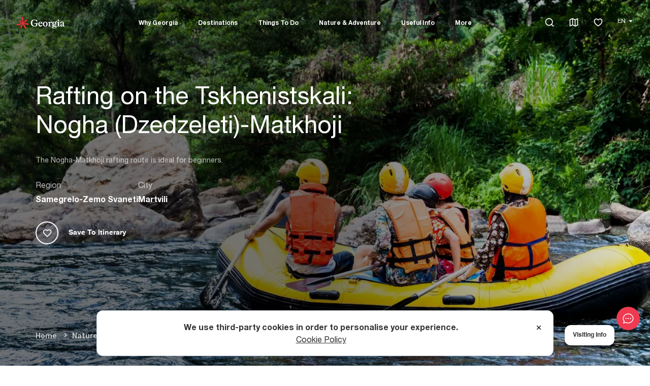

--- FILE ---
content_type: text/html; charset=utf-8
request_url: https://georgia.travel/rafting-nogha-matkhoji
body_size: 25292
content:
<!DOCTYPE html><html lang="en"><head><meta charSet="utf-8"/><link rel="preload" as="image" href="/images/logo-white.svg"/><link rel="icon" href="/favicon.ico"/><title>Rafting on the Tskhenistskali: Nogha (Dzedzeleti)-Matkhoji | Georgia Travel</title><meta name="viewport" content="initial-scale=1.0, width=device-width, maximum-scale=5"/><meta name="impact-site-verification" value="1d246330-c077-4f40-a09a-1ad229dfec21"/><meta name="title" content="Rafting on the Tskhenistskali: Nogha (Dzedzeleti)-Matkhoji | Georgia Travel"/><meta name="description" content="Discover the excitement of rafting on the Nogha-Matkhoji route. Perfect for beginners. Book your trip today!"/><meta name="robots" content="index, follow"/><link rel="canonical" href="https://georgia.travel/rafting-nogha-matkhoji"/><link rel="alternate" hrefLang="ka" href="https://georgia.travel/ka/ჯომარდობა-ნოღა-მათხოჯი"/><link rel="alternate" hrefLang="en" href="https://georgia.travel/rafting-nogha-matkhoji"/><link rel="alternate" hrefLang="x-default" href="https://georgia.travel/rafting-nogha-matkhoji"/><meta property="og:type" content="article"/><meta property="article:section" content="Taxonomy"/><meta property="article:publisher" content="https://www.facebook.com/georgiaandtravel"/><meta property="article:published_time" content="2022-09-29T19:25:00.000000Z"/><meta property="article:modified_time" content="2026-01-12T07:17:55.000000Z"/><meta property="og:updated_time" content="2026-01-12T07:17:55.000000Z"/><meta property="og:url" content="https://georgia.travel/rafting-nogha-matkhoji"/><meta property="og:locale" content="en"/><meta property="og:site_name" content="Georgia Travel"/><meta property="og:title" content="Rafting on the Tskhenistskali: Nogha (Dzedzeleti)-Matkhoji"/><meta property="og:description" content="Discover the excitement of rafting on the Nogha-Matkhoji route. Perfect for beginners. Book your trip today!"/><meta property="og:image" content="https://storage.georgia.travel/images/1200x630/jomardoba-tskhenistskalze.webp"/><meta property="og:image:secure_url" content="https://storage.georgia.travel/images/1200x630/jomardoba-tskhenistskalze.webp"/><meta property="og:image:width" content="1200"/><meta property="og:image:height" content="630"/><meta property="og:image:type" content="image/webp"/><meta property="twitter:card" content="summary_large_image"/><meta property="twitter:url" content="https://georgia.travel/rafting-nogha-matkhoji"/><meta property="twitter:title" content="Rafting on the Tskhenistskali: Nogha (Dzedzeleti)-Matkhoji"/><meta name="twitter:site" content="@georgiatravel_"/><meta property="twitter:description" content="Discover the excitement of rafting on the Nogha-Matkhoji route. Perfect for beginners. Book your trip today!"/><meta property="twitter:image" content="https://storage.georgia.travel/images/1200x630/jomardoba-tskhenistskalze.webp"/><link rel="preload" as="image" href="/images/logo.svg"/><meta name="next-head-count" content="36"/><link rel="preconnect" href="https://cdn.userway.org"/><style>.fresnel-container{margin:0;padding:0;}
@media not all and (min-width:0px) and (max-width:1023.98px){.fresnel-at-sm{display:none!important;}}
@media not all and (min-width:1024px) and (max-width:1191.98px){.fresnel-at-lg{display:none!important;}}
@media not all and (min-width:1192px){.fresnel-at-xl{display:none!important;}}
@media not all and (max-width:1023.98px){.fresnel-lessThan-lg{display:none!important;}}
@media not all and (max-width:1191.98px){.fresnel-lessThan-xl{display:none!important;}}
@media not all and (min-width:1024px){.fresnel-greaterThan-sm{display:none!important;}}
@media not all and (min-width:1192px){.fresnel-greaterThan-lg{display:none!important;}}
@media not all and (min-width:0px){.fresnel-greaterThanOrEqual-sm{display:none!important;}}
@media not all and (min-width:1024px){.fresnel-greaterThanOrEqual-lg{display:none!important;}}
@media not all and (min-width:1192px){.fresnel-greaterThanOrEqual-xl{display:none!important;}}
@media not all and (min-width:0px) and (max-width:1023.98px){.fresnel-between-sm-lg{display:none!important;}}
@media not all and (min-width:0px) and (max-width:1191.98px){.fresnel-between-sm-xl{display:none!important;}}
@media not all and (min-width:1024px) and (max-width:1191.98px){.fresnel-between-lg-xl{display:none!important;}}</style><script src="https://cdn.userway.org/widget.js" data-account="s4X273110e" defer=""></script><script src="https://code.jquery.com/jquery-3.6.0.min.js" async="" integrity="sha256-/xUj+3OJU5yExlq6GSYGSHk7tPXikynS7ogEvDej/m4=" crossorigin="anonymous"></script><link rel="preload" href="/_next/static/css/dc6b065dd878e770.css" as="style"/><link rel="stylesheet" href="/_next/static/css/dc6b065dd878e770.css" data-n-g=""/><link rel="preload" href="/_next/static/css/67cb2ea7db372c06.css" as="style"/><link rel="stylesheet" href="/_next/static/css/67cb2ea7db372c06.css"/><link rel="preload" href="/_next/static/css/274492b63d3a4bc8.css" as="style"/><link rel="stylesheet" href="/_next/static/css/274492b63d3a4bc8.css"/><link rel="preload" href="/_next/static/css/450fe6b307e7ab0f.css" as="style"/><link rel="stylesheet" href="/_next/static/css/450fe6b307e7ab0f.css"/><link rel="preload" href="/_next/static/css/57112209b526cfdd.css" as="style"/><link rel="stylesheet" href="/_next/static/css/57112209b526cfdd.css"/><link rel="preload" href="/_next/static/css/d7687b1862b274b6.css" as="style"/><link rel="stylesheet" href="/_next/static/css/d7687b1862b274b6.css"/><link rel="preload" href="/_next/static/css/77aa458e4a078237.css" as="style"/><link rel="stylesheet" href="/_next/static/css/77aa458e4a078237.css"/><noscript data-n-css=""></noscript><script defer="" nomodule="" src="/_next/static/chunks/polyfills-c67a75d1b6f99dc8.js"></script><script defer="" src="/_next/static/chunks/7987.f6871ca6a7c88af0.js"></script><script defer="" src="/_next/static/chunks/2683-7906f8bf510d2fec.js"></script><script defer="" src="/_next/static/chunks/1464.e0b1fa4856b1817c.js"></script><script defer="" src="/_next/static/chunks/6820-0342819b82ee22d4.js"></script><script defer="" src="/_next/static/chunks/5675-d2052bc99b07b915.js"></script><script defer="" src="/_next/static/chunks/81-330f9e22ff6bb83c.js"></script><script defer="" src="/_next/static/chunks/6816.2c0498f816b55144.js"></script><script defer="" src="/_next/static/chunks/8733.8aae8f772ea4d93e.js"></script><script defer="" src="/_next/static/chunks/9843.7c171a7344070463.js"></script><script defer="" src="/_next/static/chunks/4697-8eb456f464ad5d69.js"></script><script defer="" src="/_next/static/chunks/2553.dd48d08727f002d2.js"></script><script defer="" src="/_next/static/chunks/8056.f17f7e18476df7fd.js"></script><script defer="" src="/_next/static/chunks/6015.a860692d544404cd.js"></script><script defer="" src="/_next/static/chunks/8942.0e7566ed89e2fb33.js"></script><script defer="" src="/_next/static/chunks/3490.eeee25915717bc0e.js"></script><script defer="" src="/_next/static/chunks/8507.387e5f7b845ec2ea.js"></script><script defer="" src="/_next/static/chunks/9094.d81b7a9e9c34abc3.js"></script><script defer="" src="/_next/static/chunks/9008.cfc2c80c17ef34fb.js"></script><script src="/_next/static/chunks/webpack-2e0284cae461ad58.js" defer=""></script><script src="/_next/static/chunks/framework-09f3afa64952aba4.js" defer=""></script><script src="/_next/static/chunks/main-254d59ea1e0409fb.js" defer=""></script><script src="/_next/static/chunks/pages/_app-e59e6363f9059be4.js" defer=""></script><script src="/_next/static/chunks/7588-4442ce89589b3ea1.js" defer=""></script><script src="/_next/static/chunks/pages/%5Bparent%5D-bfee4498a7103d15.js" defer=""></script><script src="/_next/static/RGtjtdKN9m-roX4F6YRKG/_buildManifest.js" defer=""></script><script src="/_next/static/RGtjtdKN9m-roX4F6YRKG/_ssgManifest.js" defer=""></script></head><body><noscript><iframe src="https://www.googletagmanager.com/ns.html?id=GTM-KRQ9Q39" height="0" width="0" style="display:none;visibility:hidden"></iframe></noscript><noscript><img height="1" width="1" style="display:none" alt="Facebook Pixel" src="https://www.facebook.com/tr?id=1392314151563746&amp;ev=PageView&amp;noscript=1"/></noscript><div id="__next" data-reactroot=""><div class="ExternalChat_ExternalChat___pfNH"><button class="ExternalChat_ExternalChat__button__Gg_Hr" type="button" aria-label="chat"><svg width="24" height="24" viewBox="0 0 24 24" fill="none" xmlns="http://www.w3.org/2000/svg"><path d="M4.095 20.055L7.266 18.9975L7.821 19.275C9.096 19.911 10.5135 20.25 12 20.25C16.965 20.25 21 16.341 21 12C21 7.659 16.965 3.75 12 3.75C7.035 3.75 3 7.659 3 12C3 13.62 3.585 15.264 4.6605 16.6695L5.178 17.3445L4.0935 20.0535L4.095 20.055ZM3.0345 21.99C2.89876 22.0355 2.75284 22.0412 2.61397 22.0064C2.47511 21.9716 2.3491 21.8978 2.25084 21.7937C2.15257 21.6896 2.08615 21.5595 2.05942 21.4189C2.03269 21.2782 2.04677 21.1329 2.1 21L3.468 17.58C2.22 15.945 1.5 13.989 1.5 12C1.5 7.029 6 2.25 12 2.25C18 2.25 22.5 7.029 22.5 12C22.5 16.971 18 21.75 12 21.75C10.3173 21.7547 8.65665 21.3664 7.1505 20.616L3.0345 21.9885V21.99Z" fill="#fff"></path><path d="M12.0008 13.1998C11.8432 13.1998 11.6872 13.1688 11.5416 13.1085C11.396 13.0482 11.2637 12.9598 11.1523 12.8483C11.0408 12.7369 10.9524 12.6046 10.8921 12.459C10.8318 12.3134 10.8008 12.1574 10.8008 11.9998C10.8008 11.8422 10.8318 11.6862 10.8921 11.5406C10.9524 11.395 11.0408 11.2627 11.1523 11.1513C11.2637 11.0398 11.396 10.9515 11.5416 10.8911C11.6872 10.8308 11.8432 10.7998 12.0008 10.7998C12.319 10.7998 12.6243 10.9262 12.8493 11.1513C13.0744 11.3763 13.2008 11.6815 13.2008 11.9998C13.2008 12.3181 13.0744 12.6233 12.8493 12.8483C12.6243 13.0734 12.319 13.1998 12.0008 13.1998ZM16.5008 13.1998C16.3432 13.1998 16.1872 13.1688 16.0416 13.1085C15.896 13.0482 15.7637 12.9598 15.6523 12.8483C15.5408 12.7369 15.4524 12.6046 15.3921 12.459C15.3318 12.3134 15.3008 12.1574 15.3008 11.9998C15.3008 11.8422 15.3318 11.6862 15.3921 11.5406C15.4524 11.395 15.5408 11.2627 15.6523 11.1513C15.7637 11.0398 15.896 10.9515 16.0416 10.8911C16.1872 10.8308 16.3432 10.7998 16.5008 10.7998C16.819 10.7998 17.1243 10.9262 17.3493 11.1513C17.5744 11.3763 17.7008 11.6815 17.7008 11.9998C17.7008 12.3181 17.5744 12.6233 17.3493 12.8483C17.1243 13.0734 16.819 13.1998 16.5008 13.1998ZM7.50078 13.1998C7.3432 13.1998 7.18715 13.1688 7.04156 13.1085C6.89597 13.0482 6.76368 12.9598 6.65225 12.8483C6.54082 12.7369 6.45243 12.6046 6.39213 12.459C6.33182 12.3134 6.30078 12.1574 6.30078 11.9998C6.30078 11.8422 6.33182 11.6862 6.39213 11.5406C6.45243 11.395 6.54082 11.2627 6.65225 11.1513C6.76368 11.0398 6.89597 10.9515 7.04156 10.8911C7.18715 10.8308 7.3432 10.7998 7.50078 10.7998C7.81904 10.7998 8.12427 10.9262 8.34931 11.1513C8.57435 11.3763 8.70078 11.6815 8.70078 11.9998C8.70078 12.3181 8.57435 12.6233 8.34931 12.8483C8.12427 13.0734 7.81904 13.1998 7.50078 13.1998Z" fill="#fff"></path></svg></button><div class="ExternalChat_ExternalChat__window__IKD90"></div></div><style>
      #nprogress {
        pointer-events: none;
      }
      #nprogress .bar {
        background: #ef3a50;
        position: fixed;
        z-index: 9999;
        top: 0;
        left: 0;
        width: 100%;
        height: 3px;
      }
      #nprogress .peg {
        display: block;
        position: absolute;
        right: 0px;
        width: 100px;
        height: 100%;
        box-shadow: 0 0 10px #ef3a50, 0 0 5px #ef3a50;
        opacity: 1;
        -webkit-transform: rotate(3deg) translate(0px, -4px);
        -ms-transform: rotate(3deg) translate(0px, -4px);
        transform: rotate(3deg) translate(0px, -4px);
      }
      #nprogress .spinner {
        display: block;
        position: fixed;
        z-index: 1031;
        top: 15px;
        right: 15px;
      }
      #nprogress .spinner-icon {
        width: 18px;
        height: 18px;
        box-sizing: border-box;
        border: solid 2px transparent;
        border-top-color: #ef3a50;
        border-left-color: #ef3a50;
        border-radius: 50%;
        -webkit-animation: nprogresss-spinner 400ms linear infinite;
        animation: nprogress-spinner 400ms linear infinite;
      }
      .nprogress-custom-parent {
        overflow: hidden;
        position: relative;
      }
      .nprogress-custom-parent #nprogress .spinner,
      .nprogress-custom-parent #nprogress .bar {
        position: absolute;
      }
      @-webkit-keyframes nprogress-spinner {
        0% {
          -webkit-transform: rotate(0deg);
        }
        100% {
          -webkit-transform: rotate(360deg);
        }
      }
      @keyframes nprogress-spinner {
        0% {
          transform: rotate(0deg);
        }
        100% {
          transform: rotate(360deg);
        }
      }
    </style><div class="fresnel-container fresnel-at-sm "><header class="header"><div class="header_inner"><div class="header_logo"><a data-test="header-logo" href="/"><span style="box-sizing:border-box;display:inline-block;overflow:hidden;width:100px;height:60px;background:none;opacity:1;border:0;margin:0;padding:0;position:relative"><img alt="Georgia Travel" src="/images/logo-white.svg" decoding="async" data-nimg="fixed" style="position:absolute;top:0;left:0;bottom:0;right:0;box-sizing:border-box;padding:0;border:none;margin:auto;display:block;width:0;height:0;min-width:100%;max-width:100%;min-height:100%;max-height:100%;object-fit:cover"/></span></a></div><div class="header_mobile"><div class="header_mobile_controls"><div class="AppHeaderMobileButton_AppHeaderMobileButton__b_3A2 AppHeaderMobileButton_AppHeaderMobileButton--borderless__1_bs3"><div class="header_favorites"><a aria-label="favorites" data-test="header-favorites" href="/itinerary"><em class="ri-heart-3-line"></em></a></div></div><div class="AppHeaderMobileButton_AppHeaderMobileButton__b_3A2 AppHeaderMobileButton_AppHeaderMobileButton--borderless__1_bs3"><div class="header_burger"><div class="burger"></div></div></div></div><div class="header_mobile_wrapper"><div class="header_mobile_top"><button class="header_mobile_back" type="button">Menu</button><div class="header_mobile_right"><div class="AppHeaderMobileButton_AppHeaderMobileButton__b_3A2"><div class="header_search"><form class="header_search_form_mobile"><input type="text"/></form><em class="ri-search-line"></em></div></div><div class="AppHeaderMobileButton_AppHeaderMobileButton__b_3A2"><div class="header_map"><a aria-label="map" data-test="header-map" href="/map"><em class="ri-map-2-line"></em></a></div></div><div class="AppHeaderMobileButton_AppHeaderMobileButton__b_3A2"><div class="header_mobile_close"><em class="ri-close-line"></em></div></div></div></div><div class="AppHeaderMobileLanguage_AppHeaderMobileLanguage__JZT56"><div class="AppHeaderMobileLanguage_AppHeaderMobileLanguage__Title__sMgMq">Language</div><div class="AppHeaderMobileLanguage_AppHeaderMobileLanguage__List__6yyZ_"><select class="AppHeaderMobileLanguage_AppHeaderMobileLanguage__Select__9EZ4l" title="change language" aria-label="change language"><option selected="" value="en">EN</option><option value="ka">KA</option></select><span class="AppHeaderMobileLanguage_AppHeaderMobileLanguage__Icon__9TupT"><svg width="9" height="5" fill="none" xmlns="http://www.w3.org/2000/svg"><path d="M9 .618C9 .3 8.55 0 7.755 0H1.25C.455 0 0 .301 0 .618c0 .152.104.282.288.49L3.29 4.516c.265.3.674.484 1.21.484.536 0 .945-.183 1.216-.484l3.002-3.408C8.896.9 9 .77 9 .618Z" fill="var(--color-black--tint)"></path></svg></span></div></div><ul class="header_mobile_menu" itemscope="" itemType="http://schema.org/SiteNavigationElement"><li class="has_children" itemProp="name"><a itemProp="url" href="/why-georgia">Why Georgia</a></li><li class="has_children" itemProp="name"><a itemProp="url" href="/destinations-in-georgia">Destinations</a></li><li class="has_children" itemProp="name"><a itemProp="url" href="/things-to-do">Things To Do</a></li><li class="has_children" itemProp="name"><a itemProp="url" href="/nature-and-adventure">Nature &amp; Adventure</a></li><li class="has_children" itemProp="name"><a itemProp="url" href="/coming-to-georgia">Useful Info</a></li><li class="has_children" itemProp="name"><a itemProp="url" href="/blog">More</a></li></ul><div class="header_mobile_footer"><ul><li><a href="#">Facebook</a></li><li><a href="#">Instagram</a></li><li><a href="#">Twitter</a></li><li><a href="#">Youtube</a></li></ul></div></div></div></div></header></div><div class="fresnel-container fresnel-greaterThan-sm "><header class="header"><div class="header_inner"><div class="header_logo"><a data-test="header-logo" href="/"><span style="box-sizing:border-box;display:inline-block;overflow:hidden;width:100px;height:60px;background:none;opacity:1;border:0;margin:0;padding:0;position:relative"><img alt="Georgia Travel" src="/images/logo-white.svg" decoding="async" data-nimg="fixed" style="position:absolute;top:0;left:0;bottom:0;right:0;box-sizing:border-box;padding:0;border:none;margin:auto;display:block;width:0;height:0;min-width:100%;max-width:100%;min-height:100%;max-height:100%;object-fit:cover"/></span></a></div><nav class="header_menu"><ul class="header_menu_list" itemscope="" itemType="http://schema.org/SiteNavigationElement"><li class="header_menu_item" itemProp="name"><a title="Why Georgia" area-label="Why Georgia" class="header_menu_link" itemProp="url" data-test="header-menu-WhyGeorgia" aria-expanded="false" aria-haspopup="menu" href="/why-georgia">Why Georgia</a><div class="dropdown-content"><div class="module"><div class="module_wrapper"><div class="app-container"><div class="app-row"><div class="module_top single_grid wide_menu"><div class="categories single_grid"><ul class="tripple_grid"><li><a title="The Unique Georgian Folklore" area-label="The Unique Georgian Folklore" href="/the-unique-georgian-folklore">The Unique Georgian Folklore</a></li><li><a title="Georgian Unique Culture" area-label="Georgian Unique Culture" href="/unique-georgian-culture">Georgian Unique Culture</a></li><li><a title="Georgian Wine - 8000 Year Old Tradition" area-label="Georgian Wine - 8000 Year Old Tradition" href="/georgia-the-cradle-of-wine">Georgian Wine - 8000 Year Old Tradition</a></li><li><a title="UNESCO Heritage in Georgia" area-label="UNESCO Heritage in Georgia" href="/georgia-world-heritage">UNESCO Heritage in Georgia</a></li><li><a title="Georgian Delicious Cuisine" area-label="Georgian Delicious Cuisine" href="/why-georgia-delicious-cuisine">Georgian Delicious Cuisine</a></li><li><a title="4 Seasons in Georgia" area-label="4 Seasons in Georgia" href="/why-georgia-the-seasons">4 Seasons in Georgia</a></li><li><a title="Geography of Georgia" area-label="Geography of Georgia" href="/why-georgia-geography">Geography of Georgia</a></li><li><a title="Main Cities &amp; Towns of Georgia" area-label="Main Cities &amp; Towns of Georgia" href="/why-georgia-main-cities-towns">Main Cities &amp; Towns of Georgia</a></li><li><a title="History of Georgia" area-label="History of Georgia" href="/why-georgia-history">History of Georgia</a></li><li><a title="Georgia - The Land Of Adventure" area-label="Georgia - The Land Of Adventure" href="/why-choose-georgia-the-land-of-adventure">Georgia - The Land Of Adventure</a></li><li><a title="Nature of Georgia" area-label="Nature of Georgia" href="/why-georgia-nature">Nature of Georgia</a></li><li><a title="Georgian National Dance" area-label="Georgian National Dance" href="/why-georgia-georgian-dance">Georgian National Dance</a></li><li><a title="Georgian Unique Alphabet" area-label="Georgian Unique Alphabet" href="/why-georgia-a-unique-alphabet">Georgian Unique Alphabet</a></li><li><a title="Beaches of Georgia Black Sea" area-label="Beaches of Georgia Black Sea" href="/why-georgia-the-beaches">Beaches of Georgia Black Sea</a></li><li><a title="An Oldest European Civilization" area-label="An Oldest European Civilization" href="/why-georgia-an-old-civilization">An Oldest European Civilization</a></li><li><a title="Georgian Literature" area-label="Georgian Literature" href="/why-georgia-georgian-literature">Georgian Literature</a></li><li><a title="Ushguli - The Highest Inhabited Point in Europe" area-label="Ushguli - The Highest Inhabited Point in Europe" href="/why-georgia-the-highest-inhabited-point-in-europe">Ushguli - The Highest Inhabited Point in Europe</a></li><li><a title="Tourism Statistics in Georgia" area-label="Tourism Statistics in Georgia" href="/georgia-tourism-statistics">Tourism Statistics in Georgia</a></li></ul></div><div class="top_attractions"><div class="widget_title"><em class="ri-wand-line"></em><strong>Explore Georgia</strong></div><div class="attractions_items" itemscope="" itemType="http://schema.org/ItemList"><div class="ConnectionsCard_ConnectionsCard__4wkDV ConnectionsCard_ConnectionsCard--Menu__7X_Z4" itemProp="itemListElement" itemscope="" itemType="http://schema.org/Article"><a class="ConnectionsCard_ConnectionsCard__Link__Byf8y" draggable="false" itemProp="url" data-test="card-PlanYourTrip" href="/why-georgia"><div class="ConnectionsCard_ConnectionsCard__Image__BP4Xt"><span style="box-sizing:border-box;display:block;overflow:hidden;width:initial;height:initial;background:none;opacity:1;border:0;margin:0;padding:0;position:absolute;top:0;left:0;bottom:0;right:0"><img alt="Plan Your Trip" draggable="false" src="[data-uri]" decoding="async" data-nimg="fill" style="position:absolute;top:0;left:0;bottom:0;right:0;box-sizing:border-box;padding:0;border:none;margin:auto;display:block;width:0;height:0;min-width:100%;max-width:100%;min-height:100%;max-height:100%;object-fit:cover"/><noscript><img alt="Plan Your Trip" draggable="false" src="https://storage.georgia.travel/images/445x420/madatapa-lake(1).webp" decoding="async" data-nimg="fill" style="position:absolute;top:0;left:0;bottom:0;right:0;box-sizing:border-box;padding:0;border:none;margin:auto;display:block;width:0;height:0;min-width:100%;max-width:100%;min-height:100%;max-height:100%;object-fit:cover" loading="lazy"/></noscript></span></div><div class="ConnectionsCard_ConnectionsCard__Content__A18K3"><div class="ConnectionsCard_ConnectionsCard__Title__VY2Wy" itemProp="name">Plan Your Trip</div><div class="ConnectionsCard_ConnectionsCard__Text__CayZw"></div></div></a></div></div></div></div></div><div class="module_bottom"><div class="left"><ul><li><a target="_blank" rel="noopener noreferrer" href="https://www.facebook.com/georgiaandtravel">Facebook</a></li><li><a target="_blank" rel="noopener noreferrer" href="https://www.instagram.com/georgiatravel/">Instagram</a></li><li><a target="_blank" rel="noopener noreferrer" href="https://x.com/georgiatravel_">Twitter</a></li><li><a target="_blank" rel="noopener noreferrer" href="https://www.youtube.com/@GeorgiaTravel_">Youtube</a></li></ul></div><div class="right"><ul><li><a title="Events" area-label="Events" target="_blank" rel="noopener noreferrer" href="/events">Events</a></li><li><a title="Blog" area-label="Blog" target="_blank" rel="noopener noreferrer" href="/blog">Blog</a></li><li><a title="Press &amp; Media" area-label="Press &amp; Media" target="_blank" rel="noopener noreferrer" href="/press-media">Press &amp; Media</a></li><li><a title="Map" area-label="Map" target="_blank" rel="noopener noreferrer" href="/map">Map</a></li><li><a title="Accessibility" area-label="Accessibility" target="_blank" rel="noopener noreferrer" href="/accessibility">Accessibility</a></li></ul></div></div></div></div></div></div></li><li class="header_menu_item" itemProp="name"><a title="Destinations" area-label="Destinations" class="header_menu_link" itemProp="url" data-test="header-menu-Destinations" aria-expanded="false" aria-haspopup="menu" href="/destinations-in-georgia">Destinations</a><div class="dropdown-content"><div class="module"><div class="module_wrapper"><div class="app-container"><div class="app-row"><div class="module_top"><div class="categories"><div class="categories_col"><div class="widget_title"><em class="ri-wand-line"></em><strong>Top Regions</strong></div><ul><li><a area-label="Ajara" title="Ajara" href="/regions/ajara">Ajara</a></li><li><a area-label="Racha-Lechkhumi &amp; Kvemo Svaneti" title="Racha-Lechkhumi &amp; Kvemo Svaneti" href="/regions/racha-lechkhumi">Racha-Lechkhumi &amp; Kvemo Svaneti</a></li><li><a area-label="Samegrelo-Zemo Svaneti" title="Samegrelo-Zemo Svaneti" href="/regions/samegrelo-zemo-svaneti">Samegrelo-Zemo Svaneti</a></li><li><a area-label="Kakheti" title="Kakheti" href="/regions/kakheti">Kakheti</a></li><li><a area-label="Imereti" title="Imereti" href="/regions/imereti">Imereti</a></li><li><a area-label="Samtskhe-Javakheti" title="Samtskhe-Javakheti" href="/regions/samtskhe-javakheti">Samtskhe-Javakheti</a></li><li><a area-label="Mtskheta-Mtianeti" title="Mtskheta-Mtianeti" href="/regions/mtskheta-mtianeti">Mtskheta-Mtianeti</a></li></ul><a class="custom white" rel="" title="click here" aria-label="click here" target="_self" href="/regions"><strong>View all</strong><em class="ri-arrow-right-line"></em></a></div><div class="categories_col"><div class="widget_title"><em class="ri-wand-line"></em><strong>Top Cities</strong></div><ul><li><a title="Tbilisi" aria-label="Tbilisi" href="/cities-towns/tbilisi">Tbilisi</a></li><li><a title="Batumi" aria-label="Batumi" href="/cities-towns/batumi">Batumi</a></li><li><a title="Kutaisi" aria-label="Kutaisi" href="/cities-towns/kutaisi">Kutaisi</a></li><li><a title="Stepantsminda" aria-label="Stepantsminda" href="/cities-towns/stepantsminda">Stepantsminda</a></li><li><a title="Mestia" aria-label="Mestia" href="/cities-towns/mestia">Mestia</a></li><li><a title="Telavi" aria-label="Telavi" href="/cities-towns/telavi">Telavi</a></li><li><a title="Mtskheta" aria-label="Mtskheta" href="/cities-towns/mtskheta">Mtskheta</a></li></ul></div></div><div class="map_wrapper"><div class="widget_title"><em class="ri-wand-line"></em><strong>Regions</strong></div><div class="RegionsMap_RegionsMap__g_AmQ"><svg class="RegionsMap_RegionsMap__Vector__CfpAv" viewBox="0 0 828 433" xmlns="http://www.w3.org/2000/svg"><path class="RegionsMap_RegionsMap__Path__n3NxB RegionsMap_RegionsMap__Path--disabled__2jHrp" stroke="#b7b7b7" stroke-linecap="round" stroke-linejoin="round" fill="none" d="M1 32.6L1.7 29.7L10 7.9L11.7 5.2L14.6 3.3L22.8 1H31.3L61.5 12.3L66.4 12.9L70.2 11.9L78.1 7.8L82.6 7.2L86.2 9.1L87.3 10L93.5 14.7L106.1 19.1L110.1 21.4L126.9 35L130.7 35.9L143.5 34.2L147.6 35.1L151.6 37.1L155.4 40.2L159.7 42.1L168.5 40.4L172.2 41.8L173.3 43.5L175 47.5L176.1 49.2L177.9 50.6L184.3 52.6L187.5 54.5L192.9 60.1L196.2 62L200.7 62.4L209.7 61.2L214.2 61.7L222.2 64L226 64.4L234.5 63.4L238.1 63.6L241.6 64.6L245.5 66.5L249.4 67.6L253.3 67.8L257.2 67L266.9 61.6L265.2 65.6L263.8 70L264.2 74.8L264.3 79.5L262.6 84.2L260.2 88.3L257.4 91.5L255.1 95.3L248.7 98.1L236.8 100.3L235.8 101.5L233.9 104L236.1 106.8L237.1 110.3L237.8 114.2L238 114.8L239 117.8L239.6 121.4L237.7 124L236.2 125L234.8 126.4L234.7 128.2L235.7 129.7L237 137.4L236.8 141.7L237.3 145.8L240.8 151.7L241.3 155.7L241.7 158.9L240.6 161.9L238.4 163.3L235.8 165.4L233.9 168.2L233.7 168.4L224 177.8L213.6 184L213.2 184.2L207.1 186.2L205.4 188.3L202.6 191.7L198 194.6L196.6 195.3L193.7 196.7L193.1 197L186.8 158L184.7 151.4L181.6 145.9L177.6 141.5L172.6 138.7L163.3 137L161.3 135.9L159.3 134.1L156.3 132.4L153.2 131.2L150.8 130.8L149.4 131.2L146.9 132.7L145.4 133L144.1 132.2L138.6 123.7L135.8 113.4L130.7 104.5L128.6 99.7L125.6 99.8L120.8 102L117.6 100.9L113.9 95.3L111.8 94V93.1L108.9 88.1L108 87.5L99.1 83.9L86.8 82.2L81.1 82.5L77.1 83.5L75.6 83.7L74.2 83.2L71.8 80.8L70.3 80.2L69.7 79.7L67.6 77.4L66.5 76.6L65.3 76.2L61.4 75.5L51.5 70.7L47 70.2L43.8 74.3L42.5 73L40.7 68.5L39.6 66.3L36.8 63.5L35.6 61.7L36.1 56.4L34.2 51.4L31.5 46.9L29.5 44.4L25.7 42.6L19 40.6L15.1 36.6L13.3 35.7L7.6 34.8L3.8 33.2L1 32.6Z"></path><path class="RegionsMap_RegionsMap__Path__n3NxB" stroke="#b7b7b7" fill="#eaebf3" stroke-linecap="round" stroke-linejoin="round" d="M303.2 357.6L301.6 357.7L280.1 349.3L274.1 349.6L271.2 349.4L269.1 347.5L267.4 346.4H265.5L261.6 347.5L259.9 346.7L258.2 346.4L256.5 346.6L254.7 347.4L250.4 348.8L241.6 345.4L236.7 347.3L235 348.6L231.2 354.1L226.3 358.3L225.1 359L223.6 358.4L218.7 353.9L217.1 353.4L213.3 353L211.9 352.4L211.4 351.4V350L211.5 348.8L211.3 348.2H210.4L207.3 349.6L203.6 349.9L202 349.6L188.9 344.1L196.9 329.6L200.5 324.7L207.9 319.9L210 314.9L215.7 305.4L216 303.5V302L216.2 300.7L216.9 299.2L218.9 296.4L219.6 295L219.8 293.5V280.2L235.8 281L239 282.9L240.9 284L241.5 287.4L247.5 289.9L249.9 291.5L251.4 292.2L255.1 295.1L256.7 294.9H256.9L260 293.8L266 293.1L269.9 295.1L272.1 296.4L275.7 297.3L277.9 296.9L284.6 295.8L291.2 291.7L294.5 290.7L297.3 291.3L301.9 296.1L303.5 296.9L306.6 297.2L307.1 298.8L308.3 302.3L308.2 308L306.8 310.2L306.5 313.3L307.3 315.7L308.5 317.7L311.7 320.7L314.6 324.1L318.2 329.9L319.4 333.4H319.2L316.7 335.3L315.4 338.1L314.3 344.8L313.1 347.4L310.4 350.2L306.7 355.7L304 357.6H303.2Z"></path><path class="RegionsMap_RegionsMap__Path__n3NxB" stroke="#b7b7b7" fill="#eaebf3" stroke-linecap="round" stroke-linejoin="round" d="M306.9 297.4L303.8 297.1L302.2 296.3L297.5 291.5L294.7 290.9L291.4 291.9L284.8 296L278.1 297.1L275.9 297.5L272.3 296.6L270.1 295.3L266.2 293.2L260.2 293.9L257.2 295H257L255.4 295.3L251.7 292.4L250.2 291.7L247.8 290.1L241.8 287.6L241.2 284.1L239.3 283L236.1 281.1L220.1 280.3V279.6L218.6 269.2L218.4 265.5L217.8 263.2L212.8 254.5L214.8 251L215.4 250.2L215.9 247L217.6 242.4L225.3 240.9L233.2 240.6L248.4 238L255.2 239.7L261.4 243.8L269.2 244.8L275.7 248.1L272.9 252.5L275.9 256.8L282 257.9L284.2 258.6L286.2 258L289.9 255.6L294.3 256.7L296.7 260.6L298.3 265.4L301.9 267.5L306.3 268.8L309.4 271.2L312.8 272.8L315.1 274.3L317.6 275.5L321.5 275.2L325.2 276.2L327.1 283.3L327.3 291.6L324.1 291.7L321.3 293.6L320.2 296.5L318.2 298.2L315.4 297.7L312.6 296.7L306.9 297.4Z"></path><path class="RegionsMap_RegionsMap__Path__n3NxB" stroke="#b7b7b7" fill="#eaebf3" stroke-linecap="round" stroke-linejoin="round" d="M327.6 291.6L327.4 283.3L325.5 276.2L321.8 275.2L317.9 275.5L315.4 274.3L313.1 272.8L309.7 271.2L306.6 268.8L302.2 267.5L298.6 265.4L297 260.6L294.6 256.7L290.2 255.6L286.5 258L284.5 258.7L282.3 258L276.2 256.9L273.2 252.6L275.9 248.3L280.8 247.7L283.3 242.6L283.1 233.9L284.3 227L286.6 224.2L288 219.9L293.3 211.1L301.9 201.2L303.5 197.3L303.6 192.5L304.8 189.9L306.7 188.2L308.6 182.5L312.2 178.7L318.4 178.3L320.6 177.7L323.1 177.6L324.2 181.4V185.5L325.2 188.6L325.3 192.1L338.5 187.7L341.6 189L344.8 189.3L347.6 186.5L350.6 186.4L357.4 190.7L363.6 196.5L365.1 201.7L368.2 204.2L370.8 204.7L376.6 208L385.4 207.2L390.6 205.1L394.9 200.7L406.5 194.6L419.5 196L431.9 195L439.8 197.9L442.4 198.9L446.7 201.6L451.5 202.3L455.1 201.4L458.5 199.5L462.4 199L465.2 202.3L463.7 207.7L463.6 213.1L454.2 215.7L448.4 219.8L445.9 221.6L445.5 223.6L444.9 226.5L445.7 231.8L445 236.1L444.4 236.8L443.6 237.7L441.7 239.3L440 244.1L437.8 248.4L433.8 251.4L430.4 254.8L429.9 261.8L428 267.7L423.6 271.6L422.7 278L386.1 293L384.1 292.7L382 291.9L369.3 293L364.1 295.2L358.6 295.1L348.1 292.8L335.1 296.1L327.6 291.6Z"></path><path class="RegionsMap_RegionsMap__Path__n3NxB" stroke="#b7b7b7" fill="#eaebf3" stroke-linecap="round" stroke-linejoin="round" d="M652.5 171.5L653.9 174.5L655.1 176.4L659.2 178.1L664.4 177.4L674.3 174.4L681.4 174.6L691.7 176.4L701.3 180.2L706.3 186.2V186.3L705.9 190.1L691.8 227.1L693 230.9L696.7 233.3L701.6 235.6L715.1 245.1L723.6 247.3L725.3 249L728.8 257.6L730.1 259.4L731.7 260.3L734 260.4L734.9 260.1L736.5 258.8L737.5 258.5L738.3 258.9L740.3 260.7L741.3 261.2L743.5 261L745.2 260.6L746.4 261.4L747.2 265L750.2 266.4L754 266.5L761.2 265L762.3 264.7L763.3 264.6L764.3 264.7L765.5 265L768.7 267.6L774.1 274L777.6 275.6L784.9 276.2L787.9 277.9L790.9 282L786.3 292L783.7 296.3L778.4 302.8L776.6 304.4L774.7 305.4L772.1 305.6L766.4 304.3L763.7 304.6L761.3 307.1L760.1 312.7V321L761.7 328.4L765 331.2L766.1 330.3L766.7 328.8L767.5 327.6H769.2L769.5 328.5L772.3 333.7L772.5 334.9L773.5 341.3L774.6 344.9L776.7 347.7L783.1 352.2L784.5 352.9L787 353.5L792.8 358.8L804.7 363.9L810.7 367.5L812.6 372.1L814.5 371.3L815.4 371.9L815.5 372L816.3 373.4L818.7 376.1L822.6 382L823.4 384.4L823 384.6L822 384.4L820.9 385.7L820.7 387L820.6 389.9L820.3 391L819.6 392L818 393.5L817.3 394.5L816.1 398.9L815.3 404L814.3 409.2L813.6 410.2L811.9 412.6L809.5 413L807.2 412.4L804.8 412.2L802.2 413.8L800.8 416.4L800.1 419L799 420.7L796.3 420.8L794.1 419.5L790.7 414.9L788.7 413.1L781.4 410.7L778.9 409.2L771.7 402.6L768.1 398.1L766.2 396.2L764 395.4H754.8L752 396L748.9 398L745.7 400.1L743.3 401L740.3 401.3L734.4 400.6L716.2 394L710 390.2L707.6 388.7L702.5 384.3L699.6 379.7L702.4 376.3L705.2 375.3L706.9 374.3L706.7 373.3L703.8 372.2L695.9 370.6L678.3 363.7L674.3 360L672.5 358L670.7 357.7L666.6 358.9L664.1 359.1L662.2 358.7L656.3 355.6L655.9 352.8L655.1 350.7L654.1 348.7L653.2 344.6L650.9 341.4L647.1 340.3L643.2 340L641 338.5L640.1 335.3L639.4 330.9L643.5 321.2L641.1 312.4L640.2 307.1L638 302.7L633.3 302.2L629.3 299.2L626.6 294.7L623.4 291L621.8 286.1L618 283.8L621.3 280.2L624.9 277.9L631.6 282.3L641.4 280.9L637 275.6L631 274.1L628.1 273.8L625.3 272.8L624.2 267.7L626.1 263.2L623.9 258L623.5 253.4L622 247L623.7 243.2L625.6 233.7L627.9 229.8L630.4 221.5L633.4 217.7L636.6 214.8L639.2 214.4L641.6 213.5L642.7 207.1L641.1 200.5L642.3 196.6L645.1 194.1L647 190L646.6 184.9L648.3 177.4L652.3 171.5H652.5Z"></path><path class="RegionsMap_RegionsMap__Path__n3NxB" stroke="#b7b7b7" fill="#eaebf3" stroke-linecap="round" stroke-linejoin="round" d="M615.8 380.7L614.3 381.7L611.5 384.2L610 385.2L605.3 385.4L593.5 383.5L591.1 385.9L592.1 388.2L596.7 390.4L597.5 391.6L598 392.3L596.8 394L593.6 394.4L575.6 394L570.5 392L568 391.7L565.4 392.9L563.8 395L562.3 397.6L560.5 399.2L558 398.5L557.3 397.3L556.9 395.6L556.3 394.4H554.9L554.1 395L551.6 397.8L548.6 398.7L545.8 398.5L543.1 397.5L536.6 393.5L535.1 393.3L533.6 393.8L532.6 394.7L531.7 395.7L530.6 396.5L527.7 397L525.4 396.1L519.5 392L516.2 390.6H514.9L513.4 391.6L513.1 392.8L513 394.2L512.4 395.8L510.5 397.7L508.1 399L505.5 399.5L500.3 398L497.9 398.3L493 400.5L490.2 401.2L488.9 392.8L487.6 390.2L486 387.8L485.1 380.6L486.9 373.4L486.4 369.9L485.1 366.8L482.5 365.2L481.6 361.4V357.8L481.2 354.3L480.7 352L479.6 351L477.4 346.3L474.2 342.9L468.4 342.6L462.5 344.1L457.1 344.3L452.8 343.5L453.6 340.9L455.4 339.5L456.7 335.5L457.5 319.1L460.3 314L465.7 314.9L473 314.6L479 308.2L507.4 311L511.2 309.8L515.1 309.1L520.9 310.5L526.8 309.4L534.2 305.8L536.4 306.9L538.4 309.3L541.2 310.4L549.7 310.2L551.7 305.9L558.5 306.8L564.2 310.9L570 316.1L576.4 312.8L578.6 313.4L579 315.7L580.7 318L584.3 317.8L594.3 323L597.3 323.2L600.3 323.9L603.8 325.7L608.5 326L613.1 324.5L616.6 319.4L615.4 315.4L613.4 317L611.8 319.3L609 320L606.2 319.3L604.1 318.2L602.2 316.5L601.6 313.6L600.7 310.7L598.4 308.5L598.7 305.7L602.3 302.3L605.2 298.7L606.7 294.1L608.8 291.1L611.4 290.1L617.6 291.6L623.7 291.2L626.9 294.9L629.6 299.4L633.7 302.4L638.4 302.9L640.5 307.3L641.5 312.6L643.9 321.4L639.7 331.1L640.4 335.6L641.3 338.8L643.5 340.3L647.4 340.6L651.2 341.7L653.5 344.9L654.4 349L655.4 350.9L656.2 353L656.6 355.8L654.3 354.6L650.3 354.4L646.4 355.8L627.5 371L615.8 380.7Z"></path><path class="RegionsMap_RegionsMap__Path__n3NxB" stroke="#b7b7b7" fill="#eaebf3" stroke-linecap="round" stroke-linejoin="round" d="M571.3 141.4L571.8 141.6L576.3 144.2L578.2 145.8L581.8 149.7L583.3 152L586.3 161.7L587.8 163.3L588.9 162.1L590.9 152.9L594.4 145.2L595.2 142.5L598.3 138.3L603.7 139.4L617.1 149.1L619.3 150.2L621.5 150.7L623.8 150.3L624.9 149.8L628.3 148.3L630.6 148L634.6 149.5L638.1 152.6L650.2 167.3L651.6 169.5L652.6 171.7L648.6 177.6L646.9 185.1L647.3 190.2L645.4 194.3L642.6 196.8L641.4 200.7L643 207.3L641.9 213.7L639.5 214.6L636.9 215L633.7 217.9L630.8 221.8L628.3 230.1L626 233.9L624.2 243.4L622.3 247L623.8 253.4L624.2 258L626.4 263.2L624.5 267.7L625.6 272.8L628.4 273.8L631.3 274.1L637.3 275.7L641.7 281L631.9 282.4L625.2 278L621.6 280.3L618.3 283.9L622.1 286.2L623.7 291.1L617.6 291.5L611.4 290L608.8 291L606.8 294L605.3 298.6L602.4 302.2L594.9 298.3L591.8 298L589.9 301.4L586.4 303.6L582.9 303.5L580.4 309.1L578 310.1L576.5 312.7L570.1 315.9L564.3 310.7L558.6 306.6L551.8 305.7V301.6L554.2 298.8L553.8 292.5L557.2 289.2L561.7 289L563.4 284.3L560.1 279.1L556.1 274.3L555.2 268.4L554.1 264.9L553.6 263.3L549.4 260.9L540.6 258.9L536.5 258.8L532.9 261.5L531 263.3L529.4 264.8L528.8 260.6L525.4 258.8L524.9 256L525.9 253L526 252.7L526.3 244.2L528.2 236.1L529.7 234.7L531.2 233.6L532.3 231.6L533.1 229.4L535.6 227.5L537.7 224.6L536.7 219.4L534.6 215L535 209.8L534.7 204.8L533 202.6L531.4 200.9L530.8 198.3L530.6 195.6L529.7 193.9L528.3 193.1L530.2 187.2L534.1 182.3L532.2 179.5L530 177.7L525.9 170.4L520.1 168.8L517.6 165.3L516.1 160.9L515.9 160.3L517.3 159.9L519 158.1L521.3 155.7L523.6 151L526.5 147.6L537.4 147.4L542.4 145.8L551.9 140.7L555.4 139.7L561.6 139.2L566.8 139.9L571.3 141.4Z"></path><path class="RegionsMap_RegionsMap__Path__n3NxB" stroke="#b7b7b7" fill="#eaebf3" stroke-linecap="round" stroke-linejoin="round" d="M417.7 116.9L429.2 120.1L433.8 121.3L442.2 125.4L444.3 127.2L449.4 133.3L451.7 134.7L463.1 137.5L466.4 139.2L468.6 140.3L470 145.2L467.2 149.2L462.9 152.3L459.5 155.7L459.1 160.6L462.6 165L468.1 166.5L474.1 167L479.1 168.3L481.9 170.5L481.2 178.9L474.7 183.6L472 188.4L469.6 189.5L452.6 190.9L442.6 199L440 198L432.1 195.1L419.7 196.1L406.7 194.7L395.1 200.8L390.8 205.2L385.6 207.3L376.8 208.1L371 204.8L368.4 204.3L365.3 201.8L363.8 196.6L357.6 190.8L350.8 186.5L347.8 186.6L345 189.4L341.8 189.1L338.7 187.8L325.5 192.2L325.4 188.7L324.4 185.6V181.5L323.3 177.7L314 159.1L317.2 152.2L311.7 146.5L298 138.7L291.3 132.9L294.3 127.1L298.2 124.9L302.7 124.6L304.2 124.2L305.6 123.2L306.9 120.1L308.4 117.3H311.5L314.5 118.7L331.9 123L339.1 123.3L342.4 121.8L343.9 120.5L345.5 119.7L358.7 125.7L367.6 124.5L375.3 127.4L378.7 128L380.8 124.5L381.1 119.3L383.9 116.7L388 110.8L392 109.2L394.4 110.5L417.7 116.9Z"></path><path class="RegionsMap_RegionsMap__Path__n3NxB" stroke="#b7b7b7" fill="#eaebf3" stroke-linecap="round" stroke-linejoin="round" d="M424.4 410.6L425.8 406.4L424 402.6L420.7 399.5L417.4 397.5L413.5 396.4L409.9 396.7L398.6 399.9L396.8 398.6L393.9 391.4L391.4 388.6L389 388.3L386.3 388.6L383 387.5L389.6 384.1L391.4 382.5L393 380.1L392.8 379.3L389.2 378.8L385.4 377L379.5 371.8L370.5 365.6L368.7 363.6L365 356.7L364 355.6L362.9 355.2L362.3 354.6L361.8 353.9L361.1 353.2L357.5 352L356.6 351.4L355.6 349.6L354.9 347.6L354 346.5L352.4 347.6L349.4 351.1L347.1 350.3L344.8 347.7L341.7 345.8L342.7 344.2L345.1 342.2L346.1 341L346.6 339.5L346.8 337.9L347.2 336.2L348.1 334.7L345.8 333.6L328.6 332.1L322.4 332.6L320 333.4L319.5 333.6L318.3 330.2L314.7 324.4L311.8 321.1L308.6 318.1L307.4 316.1L306.6 313.8L306.9 310.7L308.3 308.6L308.4 302.9L307.2 299.4L306.6 297.8L312.7 297.1L315.5 298.1L318.3 298.6L320.3 296.9L321.4 294L324.2 292.1L327.4 292L335 296.5L348 293.2L358.5 295.5L364 295.6L369.2 293.4L381.8 292.3L383.9 293.1L385.9 293.4L422.5 278.4L425.9 278.2L433.9 280.1L438.2 282.1L439.4 284.4L440 287.1L441.7 288.5L442.9 290.4L447 294L450.8 294.6L452.6 299L456.6 300.5L460.8 302.9L465.4 302.2L473.7 302L478.9 308.3L472.9 314.7L465.6 315L460.2 314.1L457.4 319.2L456.5 335.6L455.2 339.6L453.5 341L452.7 343.6L457 344.4L462.4 344.2L468.3 342.7L474.1 343L477.3 346.4L479.5 351.1L480.6 352.1L481.1 354.4L481.5 357.9V361.5L482.4 365.3L485 366.9L486.3 370L486.8 373.5L485 380.7L485.9 387.9L487.5 390.3L488.8 392.9L490.1 401.3L487.4 401.9L476.1 402.1L470.8 404.3L465.1 409.3L462.7 410.3L459.7 410.5L439.7 407.7L434.5 407.9L427.9 410.6L426.7 410.9H425.5L424.4 410.6Z"></path><path class="RegionsMap_RegionsMap__Path__n3NxB RegionsMap_RegionsMap__Path--disabled__2jHrp" stroke="#b7b7b7" fill="#eaebf3" stroke-linecap="round" stroke-linejoin="round" d="M462.9 225.4L468.4 230.9L479.5 229.5L486.4 221.2L496.1 214.3L501.6 226.7L507.1 228.1L512.6 225.3L514 232.2L518.1 233.6H522.2L527.7 236L529.2 234.7L530.7 233.6L531.8 231.6L532.6 229.4L535.1 227.5L537.2 224.6L536.2 219.4L534.1 215L534.5 209.8L534.2 204.8L532.5 202.5L530.9 200.8L530.3 198.2L530.1 195.5L529.2 193.8L527.8 193L529.7 187.1L533.6 182.2L531.7 179.5L529.6 177.6L525.5 170.3L519.7 168.7L517.2 165.2L515.7 160.8L515.5 160.2L511.2 161.5L499.5 162.1L494.2 164.6L492.5 166.4L489.5 170.6L487.7 172.2L485.4 172.6L483.1 171.5L481.6 170.3L480.9 178.7L474.4 183.4L471.7 188.2L469.4 189.3L452.4 190.7L442.4 198.8L446.7 201.5L451.5 202.2L455.1 201.3L458.5 199.4L462.4 198.9L465.2 202.2L463.7 207.6L463.6 213L460.1 218.3L462.9 225.4Z"></path><path class="RegionsMap_RegionsMap__Path__n3NxB" stroke="#b7b7b7" fill="#eaebf3" stroke-linecap="round" stroke-linejoin="round" d="M559.9 279L555.9 274.2L555 268.3L553.9 264.8L553.4 263.2L549.2 260.8L540.4 258.8L536.2 258.7L532.6 261.4L530.7 263.2L529 264.7L528.4 260.5L525 258.7L524.5 255.9L525.5 252.9L525.6 252.7L525.9 244.2L527.8 236.1L522.3 233.7H518.2L514.1 232.3L512.7 225.4L507.2 228.2L501.7 226.8L496.2 214.4L486.5 221.3L479.6 229.6L468.5 231L463 225.5L460.2 218.6L463.7 213.3L454.3 215.9L448.5 220L446 221.8L445.6 223.8L445 226.7L445.8 232L445.1 236.3L444.5 237L443.7 237.9L441.8 239.5L440.1 244.3L437.9 248.6L433.9 251.6L430.5 255L430 262L428.1 267.9L423.7 271.8L422.8 278.2L426.2 278L434.2 279.9L438.5 281.9L439.6 284.2L440.2 286.9L441.9 288.3L443.1 290.2L447.3 293.8L451.1 294.4L452.9 298.8L456.9 300.3L461.1 302.7L465.7 302L474 301.8L479.2 308.1L507.6 310.9L511.4 309.6L515.3 308.9L521.1 310.3L527 309.3L534.4 305.7L536.6 306.8L538.6 309.2L541.4 310.3L549.9 310.1L551.9 305.8V301.6L554.3 298.8L553.9 292.5L557.3 289.2L561.8 289L563.5 284.3L559.9 279Z"></path><path class="RegionsMap_RegionsMap__Path__n3NxB" stroke="#b7b7b7" fill="#eaebf3" stroke-linecap="round" stroke-linejoin="round" d="M292.3 58.5L299.7 59.5L306.6 64.2L309.8 67.4L313.3 70.2L320.8 74.3L323.2 74.8L324.9 74.1L328.2 71L330.3 70L334.1 69.9L339.8 68.1L344.7 68.2L349.4 69.4L352.8 71.7L356.2 75L359.8 77.3L370.2 81.2V83.4L369.3 86.2L369 89L370.1 90.8L376.2 95L389.4 107.4L391.8 108.8L387.8 110.4L383.7 116.3L380.9 118.8L380.6 124L378.4 127.5L375.1 126.9L367.5 124L358.6 125.2L345.3 119.2L343.7 120L342.2 121.3L338.9 122.8L331.7 122.5L314.2 118.2L311.2 116.8H308.1L306.6 119.6L305.3 122.7L303.9 123.7L297.9 124.4L294 126.6L291 132.4L297.7 138.2L311.4 146L316.9 151.7L313.6 158.6L322.9 177.2L320.5 177.3L318.3 177.9L312.1 178.3L308.5 182.1L306.6 187.8L304.7 189.5L303.5 192.1L303.4 196.9L301.8 200.8L293.2 210.7L287.9 219.5L286.5 223.8L284.2 226.6L283 233.5L283.2 242.2L280.7 247.3L275.8 247.9L269.3 244.6L261.5 243.6L255.3 239.5L248.5 237.8L233.3 240.4L225.4 240.7L217.7 242.1L216 246.7L215.5 249.9L214.9 250.7L212.9 254.2L209.2 247.6L207.9 246.5L206.6 245.1L206 242L205.8 236.4L204.8 228.9L198.3 206.1L197.8 205.1L196.9 203.9L193.6 200.6L193.2 199.4L192.8 196.6L193.4 196.3L196.3 194.9L197.7 194.2L202.3 191.3L205.1 187.9L206.8 185.8L212.9 183.8L213.3 183.6L223.9 177.4L233.6 168L233.8 167.8L235.7 165L238.3 162.9L240.5 161.5L241.6 158.5L241.2 155.3L240.7 151.3L237.2 145.4L236.7 141.3L236.9 137L235.4 129.4L234.5 127.9L234.6 126.1L236 124.7L237.5 123.7L239.4 121.1L238.8 117.5L237.8 114.5L237.6 113.9L236.9 110L235.9 106.5L233.7 103.7L235.6 101.2L236.6 100L248.5 97.8L254.9 95L257.2 91.2L260 88L262.4 83.9L264.1 79.2V74.5L263.7 69.7L265.1 65.3L266.8 61.3L267.5 60.9L270.6 59.9L291.3 58.1L292.3 58.5Z"></path><path class="RegionsMap_RegionsMap__Path__n3NxB" stroke="#b7b7b7" fill="#eeeffd" stroke-linecap="round" stroke-linejoin="round" d="M576.4 312.7L577.9 310.1L580.3 309.1L582.8 303.5L586.3 303.6L589.8 301.4L591.7 298L594.8 298.3L602.3 302.2L598.7 305.6L598.4 308.4L600.7 310.6L601.6 313.5L602.2 316.4L604.1 318.1L606.2 319.2L609 319.9L611.8 319.2L613.4 316.9L615.4 315.4L616.6 319.4L613.1 324.5L608.5 326L603.8 325.7L600.3 323.9L597.3 323.2L594.3 323L584.3 317.8L580.7 318L579.1 315.8L578.7 313.5L576.4 312.7Z"></path></svg></div></div></div></div><div class="module_bottom"><div class="left"><ul><li><a target="_blank" rel="noopener noreferrer" href="https://www.facebook.com/georgiaandtravel">Facebook</a></li><li><a target="_blank" rel="noopener noreferrer" href="https://www.instagram.com/georgiatravel/">Instagram</a></li><li><a target="_blank" rel="noopener noreferrer" href="https://x.com/georgiatravel_">Twitter</a></li><li><a target="_blank" rel="noopener noreferrer" href="https://www.youtube.com/@GeorgiaTravel_">Youtube</a></li></ul></div><div class="right"><ul><li><a title="Events" area-label="Events" target="_blank" rel="noopener noreferrer" href="/events">Events</a></li><li><a title="Blog" area-label="Blog" target="_blank" rel="noopener noreferrer" href="/blog">Blog</a></li><li><a title="Press &amp; Media" area-label="Press &amp; Media" target="_blank" rel="noopener noreferrer" href="/press-media">Press &amp; Media</a></li><li><a title="Map" area-label="Map" target="_blank" rel="noopener noreferrer" href="/map">Map</a></li><li><a title="Accessibility" area-label="Accessibility" target="_blank" rel="noopener noreferrer" href="/accessibility">Accessibility</a></li></ul></div></div></div></div></div></div></li><li class="header_menu_item" itemProp="name"><a title="Things To Do" area-label="Things To Do" class="header_menu_link" itemProp="url" data-test="header-menu-ThingsToDo" aria-expanded="false" aria-haspopup="menu" href="/things-to-do">Things To Do</a><div class="dropdown-content"><div class="module"><div class="module_wrapper"><div class="app-container"><div class="app-row"><div class="module_top"><div class="categories"><div class="categories_col"><div class="widget_title"><em class="ri-wand-line"></em><strong>Top Categories</strong></div><ul><li><a title="Arts &amp; Culture" aria-label="Arts &amp; Culture" href="/arts-culture">Arts &amp; Culture</a></li><li><a title="Cultural Monuments" aria-label="Cultural Monuments" href="/cultural-monuments">Cultural Monuments</a></li><li><a title="Food and Wine" aria-label="Food and Wine" href="/food-wine">Food and Wine</a></li><li><a title="Health &amp; Wellness" aria-label="Health &amp; Wellness" href="/health-and-wellness">Health &amp; Wellness</a></li><li><a title="Family Attractions" aria-label="Family Attractions" href="/family-attractions">Family Attractions</a></li><li><a title="City Breaks" aria-label="City Breaks" href="/city-breaks">City Breaks</a></li></ul></div><div class="categories_col"><div class="widget_title"><em class="ri-wand-line"></em><strong>Top Attractions</strong></div><ul><li><a title="Gergeti Trinity Church" aria-label="Gergeti Trinity Church" href="/gergeti-trinity-church">Gergeti Trinity Church</a></li><li><a title="Jvari Monastery" aria-label="Jvari Monastery" href="/jvari-monastery">Jvari Monastery</a></li><li><a title="Svetitskhoveli" aria-label="Svetitskhoveli" href="/svetitskhoveli-a-treasure-of-world-art">Svetitskhoveli</a></li><li><a title="Prometheus Cave" aria-label="Prometheus Cave" href="/prometheus-cave">Prometheus Cave</a></li></ul></div></div><div class="top_attractions"><div class="widget_title"><em class="ri-wand-line"></em><strong>Attractions of the month</strong></div><div class="attractions_items" itemscope="" itemType="http://schema.org/ItemList"><div class="ConnectionsCard_ConnectionsCard__4wkDV ConnectionsCard_ConnectionsCard--Menu__7X_Z4" itemProp="itemListElement" itemscope="" itemType="http://schema.org/Article"><button class="favourite small transparent" aria-label="remove_from_favorites"><em class="ri-heart-line"></em></button><a class="ConnectionsCard_ConnectionsCard__Link__Byf8y" draggable="false" itemProp="url" data-test="card-UdziroLake" href="/udziro-lake"><div class="ConnectionsCard_ConnectionsCard__Image__BP4Xt"><span style="box-sizing:border-box;display:block;overflow:hidden;width:initial;height:initial;background:none;opacity:1;border:0;margin:0;padding:0;position:absolute;top:0;left:0;bottom:0;right:0"><img alt="Udziro Lake" draggable="false" src="[data-uri]" decoding="async" data-nimg="fill" style="position:absolute;top:0;left:0;bottom:0;right:0;box-sizing:border-box;padding:0;border:none;margin:auto;display:block;width:0;height:0;min-width:100%;max-width:100%;min-height:100%;max-height:100%;object-fit:cover"/><noscript><img alt="Udziro Lake" draggable="false" src="https://storage.georgia.travel/images/445x420/shovi-udziro-tba-glola-gnta.webp" decoding="async" data-nimg="fill" style="position:absolute;top:0;left:0;bottom:0;right:0;box-sizing:border-box;padding:0;border:none;margin:auto;display:block;width:0;height:0;min-width:100%;max-width:100%;min-height:100%;max-height:100%;object-fit:cover" loading="lazy"/></noscript></span></div><div class="ConnectionsCard_ConnectionsCard__Content__A18K3"><div class="ConnectionsCard_ConnectionsCard__Title__VY2Wy" itemProp="name">Udziro Lake</div><div class="ConnectionsCard_ConnectionsCard__Text__CayZw"></div></div></a></div><div class="ConnectionsCard_ConnectionsCard__4wkDV ConnectionsCard_ConnectionsCard--Menu__7X_Z4" itemProp="itemListElement" itemscope="" itemType="http://schema.org/Article"><button class="favourite small transparent" aria-label="remove_from_favorites"><em class="ri-heart-line"></em></button><a class="ConnectionsCard_ConnectionsCard__Link__Byf8y" draggable="false" itemProp="url" data-test="card-SabaduriForest" href="/sabaduri-forest"><div class="ConnectionsCard_ConnectionsCard__Image__BP4Xt"><span style="box-sizing:border-box;display:block;overflow:hidden;width:initial;height:initial;background:none;opacity:1;border:0;margin:0;padding:0;position:absolute;top:0;left:0;bottom:0;right:0"><img alt="Sabaduri Forest" draggable="false" src="[data-uri]" decoding="async" data-nimg="fill" style="position:absolute;top:0;left:0;bottom:0;right:0;box-sizing:border-box;padding:0;border:none;margin:auto;display:block;width:0;height:0;min-width:100%;max-width:100%;min-height:100%;max-height:100%;object-fit:cover"/><noscript><img alt="Sabaduri Forest" draggable="false" src="https://storage.georgia.travel/images/445x420/sabaduri-forest-georgia.webp" decoding="async" data-nimg="fill" style="position:absolute;top:0;left:0;bottom:0;right:0;box-sizing:border-box;padding:0;border:none;margin:auto;display:block;width:0;height:0;min-width:100%;max-width:100%;min-height:100%;max-height:100%;object-fit:cover" loading="lazy"/></noscript></span></div><div class="ConnectionsCard_ConnectionsCard__Content__A18K3"><div class="ConnectionsCard_ConnectionsCard__Title__VY2Wy" itemProp="name">Sabaduri Forest</div><div class="ConnectionsCard_ConnectionsCard__Text__CayZw"></div></div></a></div></div></div></div></div><div class="module_bottom"><div class="left"><ul><li><a target="_blank" rel="noopener noreferrer" href="https://www.facebook.com/georgiaandtravel">Facebook</a></li><li><a target="_blank" rel="noopener noreferrer" href="https://www.instagram.com/georgiatravel/">Instagram</a></li><li><a target="_blank" rel="noopener noreferrer" href="https://x.com/georgiatravel_">Twitter</a></li><li><a target="_blank" rel="noopener noreferrer" href="https://www.youtube.com/@GeorgiaTravel_">Youtube</a></li></ul></div><div class="right"><ul><li><a title="Events" area-label="Events" target="_blank" rel="noopener noreferrer" href="/events">Events</a></li><li><a title="Blog" area-label="Blog" target="_blank" rel="noopener noreferrer" href="/blog">Blog</a></li><li><a title="Press &amp; Media" area-label="Press &amp; Media" target="_blank" rel="noopener noreferrer" href="/press-media">Press &amp; Media</a></li><li><a title="Map" area-label="Map" target="_blank" rel="noopener noreferrer" href="/map">Map</a></li><li><a title="Accessibility" area-label="Accessibility" target="_blank" rel="noopener noreferrer" href="/accessibility">Accessibility</a></li></ul></div></div></div></div></div></div></li><li class="header_menu_item" itemProp="name"><a title="Nature &amp; Adventure" area-label="Nature &amp; Adventure" class="header_menu_link" itemProp="url" data-test="header-menu-Nature&amp;Adventure" aria-expanded="false" aria-haspopup="menu" href="/nature-and-adventure">Nature &amp; Adventure</a><div class="dropdown-content"><div class="module"><div class="module_wrapper"><div class="app-container"><div class="app-row"><div class="module_top"><div class="categories"><div class="categories_col"><div class="widget_title"><em class="ri-wand-line"></em><strong>Top Categories</strong></div><ul><li><a title="Natural Wonders" aria-label="Natural Wonders" href="/natural-wonders">Natural Wonders</a></li><li><a title="Trails" aria-label="Trails" href="/trails">Trails</a></li><li><a title="Winter Adventures" aria-label="Winter Adventures" href="/winter-adventures">Winter Adventures</a></li><li><a title="Summer Adventures" aria-label="Summer Adventures" href="/summer-adventures">Summer Adventures</a></li><li><a title="Waterfalls" aria-label="Waterfalls" href="/natural-wonders/waterfalls">Waterfalls</a></li><li><a title="National Parks" aria-label="National Parks" href="/natural-wonders/national-parks">National Parks</a></li><li><a title="Mountains" aria-label="Mountains" href="/natural-wonders/mountains">Mountains</a></li><li><a title="Lakes" aria-label="Lakes" href="/natural-wonders/lakes">Lakes</a></li><li><a title="Caves" aria-label="Caves" href="/natural-wonders/caves">Caves</a></li></ul></div><div class="categories_col"><div class="widget_title"><em class="ri-wand-line"></em><strong>Top Attractions</strong></div><ul><li><a title="Okatse Canyon" aria-label="Okatse Canyon" href="/okatse-canyon">Okatse Canyon</a></li><li><a title="Abudelauri Lakes" aria-label="Abudelauri Lakes" href="/abudelauri-lakes">Abudelauri Lakes</a></li><li><a title="Prometheus Cave" aria-label="Prometheus Cave" href="/prometheus-cave">Prometheus Cave</a></li><li><a title="Martvili Canyon" aria-label="Martvili Canyon" href="/martvili-canyon">Martvili Canyon</a></li><li><a title="Sataplia Cave" aria-label="Sataplia Cave" href="/sataplia-cave-and-nature-reserve">Sataplia Cave</a></li><li><a title="Green Lake" aria-label="Green Lake" href="/green-lake">Green Lake</a></li></ul></div></div><div class="top_attractions"><div class="widget_title"><em class="ri-wand-line"></em><strong>Attractions of the month</strong></div><div class="attractions_items" itemscope="" itemType="http://schema.org/ItemList"><div class="ConnectionsCard_ConnectionsCard__4wkDV ConnectionsCard_ConnectionsCard--Menu__7X_Z4" itemProp="itemListElement" itemscope="" itemType="http://schema.org/Article"><a class="ConnectionsCard_ConnectionsCard__Link__Byf8y" draggable="false" itemProp="url" data-test="card-UncoverGeorgia’sDiverseLandscapes" href="/trails"><div class="ConnectionsCard_ConnectionsCard__Image__BP4Xt"><span style="box-sizing:border-box;display:block;overflow:hidden;width:initial;height:initial;background:none;opacity:1;border:0;margin:0;padding:0;position:absolute;top:0;left:0;bottom:0;right:0"><img alt="Uncover Georgia’s Diverse Landscapes" draggable="false" src="[data-uri]" decoding="async" data-nimg="fill" style="position:absolute;top:0;left:0;bottom:0;right:0;box-sizing:border-box;padding:0;border:none;margin:auto;display:block;width:0;height:0;min-width:100%;max-width:100%;min-height:100%;max-height:100%;object-fit:cover"/><noscript><img alt="Uncover Georgia’s Diverse Landscapes" draggable="false" src="/images/wikiloc-banner.jpg" decoding="async" data-nimg="fill" style="position:absolute;top:0;left:0;bottom:0;right:0;box-sizing:border-box;padding:0;border:none;margin:auto;display:block;width:0;height:0;min-width:100%;max-width:100%;min-height:100%;max-height:100%;object-fit:cover" loading="lazy"/></noscript></span></div><div class="ConnectionsCard_ConnectionsCard__Content__A18K3"><div class="ConnectionsCard_ConnectionsCard__Title__VY2Wy" itemProp="name">Uncover Georgia’s Diverse Landscapes</div><div class="ConnectionsCard_ConnectionsCard__Text__CayZw"></div></div></a></div><div class="ConnectionsCard_ConnectionsCard__4wkDV ConnectionsCard_ConnectionsCard--Menu__7X_Z4" itemProp="itemListElement" itemscope="" itemType="http://schema.org/Article"><button class="favourite small transparent" aria-label="remove_from_favorites"><em class="ri-heart-line"></em></button><a class="ConnectionsCard_ConnectionsCard__Link__Byf8y" draggable="false" itemProp="url" data-test="card-Tsalka(Dashbashi)Canyon" href="/tsalka-canyon"><div class="ConnectionsCard_ConnectionsCard__Image__BP4Xt"><span style="box-sizing:border-box;display:block;overflow:hidden;width:initial;height:initial;background:none;opacity:1;border:0;margin:0;padding:0;position:absolute;top:0;left:0;bottom:0;right:0"><img alt="Tsalka (Dashbashi) Canyon" draggable="false" src="[data-uri]" decoding="async" data-nimg="fill" style="position:absolute;top:0;left:0;bottom:0;right:0;box-sizing:border-box;padding:0;border:none;margin:auto;display:block;width:0;height:0;min-width:100%;max-width:100%;min-height:100%;max-height:100%;object-fit:cover"/><noscript><img alt="Tsalka (Dashbashi) Canyon" draggable="false" src="https://storage.georgia.travel/images/445x420/dashbash-canyon-natural-monument-gnta.webp" decoding="async" data-nimg="fill" style="position:absolute;top:0;left:0;bottom:0;right:0;box-sizing:border-box;padding:0;border:none;margin:auto;display:block;width:0;height:0;min-width:100%;max-width:100%;min-height:100%;max-height:100%;object-fit:cover" loading="lazy"/></noscript></span></div><div class="ConnectionsCard_ConnectionsCard__Content__A18K3"><div class="ConnectionsCard_ConnectionsCard__Title__VY2Wy" itemProp="name">Tsalka (Dashbashi) Canyon</div><div class="ConnectionsCard_ConnectionsCard__Text__CayZw"></div></div></a></div></div></div></div></div><div class="module_bottom"><div class="left"><ul><li><a target="_blank" rel="noopener noreferrer" href="https://www.facebook.com/georgiaandtravel">Facebook</a></li><li><a target="_blank" rel="noopener noreferrer" href="https://www.instagram.com/georgiatravel/">Instagram</a></li><li><a target="_blank" rel="noopener noreferrer" href="https://x.com/georgiatravel_">Twitter</a></li><li><a target="_blank" rel="noopener noreferrer" href="https://www.youtube.com/@GeorgiaTravel_">Youtube</a></li></ul></div><div class="right"><ul><li><a title="Events" area-label="Events" target="_blank" rel="noopener noreferrer" href="/events">Events</a></li><li><a title="Blog" area-label="Blog" target="_blank" rel="noopener noreferrer" href="/blog">Blog</a></li><li><a title="Press &amp; Media" area-label="Press &amp; Media" target="_blank" rel="noopener noreferrer" href="/press-media">Press &amp; Media</a></li><li><a title="Map" area-label="Map" target="_blank" rel="noopener noreferrer" href="/map">Map</a></li><li><a title="Accessibility" area-label="Accessibility" target="_blank" rel="noopener noreferrer" href="/accessibility">Accessibility</a></li></ul></div></div></div></div></div></div></li><li class="header_menu_item" itemProp="name"><a title="Useful Info" area-label="Useful Info" class="header_menu_link" itemProp="url" data-test="header-menu-UsefulInfo" aria-expanded="false" aria-haspopup="menu" href="/coming-to-georgia">Useful Info</a><div class="dropdown-content"><div class="module"><div class="module_wrapper"><div class="app-container"><div class="app-row"><div class="module_top auto_grid"><div class="categories"><div class="categories_col"><ul><li><a title="Coming to Georgia" aria-label="Coming to Georgia" href="/coming-to-georgia">Coming to Georgia</a></li><li><a title="Local Transport" aria-label="Local Transport" href="/local-transport">Local Transport</a></li><li><a title="Regional Transport" aria-label="Regional Transport" href="/regional-transport">Regional Transport</a></li><li><a title="Local Rental &amp; Custom Transport" aria-label="Local Rental &amp; Custom Transport" href="/local-rental-and-custom-transport">Local Rental &amp; Custom Transport</a></li><li><a title="Weather &amp; Climate" aria-label="Weather &amp; Climate" href="/weather-and-climate">Weather &amp; Climate</a></li><li><a title="FAQ" aria-label="FAQ" href="/faq">FAQ</a></li><li><a title="International Transport" aria-label="International Transport" href="/international-transport">International Transport</a></li></ul></div><div class="categories_col"><div class="widget_title"><em class="ri-wand-line"></em><strong>articles you need to read before you come to georgia</strong></div><ul><li><a area-label="Medical Information" title="Medical Information" href="/coming-to-georgia/medical-information">Medical Information</a></li><li><a area-label="Useful Phrases" title="Useful Phrases" href="/coming-to-georgia/useful-phrases">Useful Phrases</a></li><li><a area-label="Public Airports in Georgia" title="Public Airports in Georgia" href="/coming-to-georgia/public-airports-in-georgia">Public Airports in Georgia</a></li><li><a area-label="Weather and Seasons" title="Weather and Seasons" href="/weather-and-climate/weather-and-seasons">Weather and Seasons</a></li><li><a area-label="Visa Application" title="Visa Application" href="/coming-to-georgia/georgia-travel-visa-application">Visa Application</a></li></ul></div></div><div class="top_attractions"><div class="widget_title"><em class="ri-wand-line"></em><strong>Month coming to georgia</strong></div><div class="attractions_items" itemscope="" itemType="http://schema.org/ItemList"><div class="ConnectionsCard_ConnectionsCard__4wkDV ConnectionsCard_ConnectionsCard--Menu__7X_Z4" itemProp="itemListElement" itemscope="" itemType="http://schema.org/Article"><a class="ConnectionsCard_ConnectionsCard__Link__Byf8y" draggable="false" itemProp="url" data-test="card-SkiinginGoderdzi:AGuidetoUpperAdjara" href="/skiing-in-goderdzi-resort"><div class="ConnectionsCard_ConnectionsCard__Image__BP4Xt"><span style="box-sizing:border-box;display:block;overflow:hidden;width:initial;height:initial;background:none;opacity:1;border:0;margin:0;padding:0;position:absolute;top:0;left:0;bottom:0;right:0"><img alt="Skiing in Goderdzi: A Guide to Upper Adjara" draggable="false" src="[data-uri]" decoding="async" data-nimg="fill" style="position:absolute;top:0;left:0;bottom:0;right:0;box-sizing:border-box;padding:0;border:none;margin:auto;display:block;width:0;height:0;min-width:100%;max-width:100%;min-height:100%;max-height:100%;object-fit:cover"/><noscript><img alt="Skiing in Goderdzi: A Guide to Upper Adjara" draggable="false" src="https://storage.georgia.travel/images/445x420/goderdzi-resort-winter.webp" decoding="async" data-nimg="fill" style="position:absolute;top:0;left:0;bottom:0;right:0;box-sizing:border-box;padding:0;border:none;margin:auto;display:block;width:0;height:0;min-width:100%;max-width:100%;min-height:100%;max-height:100%;object-fit:cover" loading="lazy"/></noscript></span></div><div class="ConnectionsCard_ConnectionsCard__Content__A18K3"><div class="ConnectionsCard_ConnectionsCard__Title__VY2Wy" itemProp="name">Skiing in Goderdzi: A Guide to Upper Adjara</div><div class="ConnectionsCard_ConnectionsCard__Text__CayZw"></div></div></a></div><div class="ConnectionsCard_ConnectionsCard__4wkDV ConnectionsCard_ConnectionsCard--Menu__7X_Z4" itemProp="itemListElement" itemscope="" itemType="http://schema.org/Article"><a class="ConnectionsCard_ConnectionsCard__Link__Byf8y" draggable="false" itemProp="url" data-test="card-SkiinginBakhmaro:AUniqueExperience" href="/skiing-in-bakhmaro"><div class="ConnectionsCard_ConnectionsCard__Image__BP4Xt"><span style="box-sizing:border-box;display:block;overflow:hidden;width:initial;height:initial;background:none;opacity:1;border:0;margin:0;padding:0;position:absolute;top:0;left:0;bottom:0;right:0"><img alt="Skiing in Bakhmaro: A Unique Experience" draggable="false" src="[data-uri]" decoding="async" data-nimg="fill" style="position:absolute;top:0;left:0;bottom:0;right:0;box-sizing:border-box;padding:0;border:none;margin:auto;display:block;width:0;height:0;min-width:100%;max-width:100%;min-height:100%;max-height:100%;object-fit:cover"/><noscript><img alt="Skiing in Bakhmaro: A Unique Experience" draggable="false" src="https://storage.georgia.travel/images/445x420/bakhmaro-skiing.webp" decoding="async" data-nimg="fill" style="position:absolute;top:0;left:0;bottom:0;right:0;box-sizing:border-box;padding:0;border:none;margin:auto;display:block;width:0;height:0;min-width:100%;max-width:100%;min-height:100%;max-height:100%;object-fit:cover" loading="lazy"/></noscript></span></div><div class="ConnectionsCard_ConnectionsCard__Content__A18K3"><div class="ConnectionsCard_ConnectionsCard__Title__VY2Wy" itemProp="name">Skiing in Bakhmaro: A Unique Experience</div><div class="ConnectionsCard_ConnectionsCard__Text__CayZw"></div></div></a></div></div></div></div></div><div class="module_bottom"><div class="left"><ul><li><a target="_blank" rel="noopener noreferrer" href="https://www.facebook.com/georgiaandtravel">Facebook</a></li><li><a target="_blank" rel="noopener noreferrer" href="https://www.instagram.com/georgiatravel/">Instagram</a></li><li><a target="_blank" rel="noopener noreferrer" href="https://x.com/georgiatravel_">Twitter</a></li><li><a target="_blank" rel="noopener noreferrer" href="https://www.youtube.com/@GeorgiaTravel_">Youtube</a></li></ul></div><div class="right"><ul><li><a title="Events" area-label="Events" target="_blank" rel="noopener noreferrer" href="/events">Events</a></li><li><a title="Blog" area-label="Blog" target="_blank" rel="noopener noreferrer" href="/blog">Blog</a></li><li><a title="Press &amp; Media" area-label="Press &amp; Media" target="_blank" rel="noopener noreferrer" href="/press-media">Press &amp; Media</a></li><li><a title="Map" area-label="Map" target="_blank" rel="noopener noreferrer" href="/map">Map</a></li><li><a title="Accessibility" area-label="Accessibility" target="_blank" rel="noopener noreferrer" href="/accessibility">Accessibility</a></li></ul></div></div></div></div></div></div></li><li class="header_menu_item" itemProp="name"><a title="More" area-label="More" class="header_menu_link" itemProp="url" data-test="header-menu-More" aria-expanded="false" aria-haspopup="menu" href="/blog">More</a><div class="dropdown-content"><div class="module"><div class="module_wrapper"><div class="app-container"><div class="app-row"><div class="module_top triple_cards"><div class="categories"><div class="categories_col"><ul><li><a title="Events" aria-label="Events" href="/events">Events</a></li><li><a title="Blog" aria-label="Blog" href="/blog">Blog</a></li><li><a title="World About Us" aria-label="World About Us" href="/world-about-us">World About Us</a></li><li><a title="Press &amp; Media" aria-label="Press &amp; Media" href="/press-media">Press &amp; Media</a></li><li><a title="Popular Trips" aria-label="Popular Trips" href="/popular-trips">Popular Trips</a></li><li><a title="Steller Stories" aria-label="Steller Stories" href="/steller-stories">Steller Stories</a></li></ul></div></div><div class="top_attractions"><div class="widget_title"><em class="ri-wand-line"></em><strong>Locals say</strong></div><div class="attractions_items" itemscope="" itemType="http://schema.org/ItemList"><div class="ConnectionsCard_ConnectionsCard__4wkDV ConnectionsCard_ConnectionsCard--Menu__7X_Z4" itemProp="itemListElement" itemscope="" itemType="http://schema.org/Article"><a class="ConnectionsCard_ConnectionsCard__Link__Byf8y" draggable="false" itemProp="url" data-test="card-5UsefulTipsforPlanningaWinterVacationinBakuriani" href="/tips-for-winter-vacation-in-bakuriani"><div class="ConnectionsCard_ConnectionsCard__Image__BP4Xt"><span style="box-sizing:border-box;display:block;overflow:hidden;width:initial;height:initial;background:none;opacity:1;border:0;margin:0;padding:0;position:absolute;top:0;left:0;bottom:0;right:0"><img alt="5 Useful Tips for Planning a Winter Vacation in Bakuriani" draggable="false" src="[data-uri]" decoding="async" data-nimg="fill" style="position:absolute;top:0;left:0;bottom:0;right:0;box-sizing:border-box;padding:0;border:none;margin:auto;display:block;width:0;height:0;min-width:100%;max-width:100%;min-height:100%;max-height:100%;object-fit:cover"/><noscript><img alt="5 Useful Tips for Planning a Winter Vacation in Bakuriani" draggable="false" src="https://storage.georgia.travel/images/445x420/bakuriani-resort-in-winter.webp" decoding="async" data-nimg="fill" style="position:absolute;top:0;left:0;bottom:0;right:0;box-sizing:border-box;padding:0;border:none;margin:auto;display:block;width:0;height:0;min-width:100%;max-width:100%;min-height:100%;max-height:100%;object-fit:cover" loading="lazy"/></noscript></span></div><div class="ConnectionsCard_ConnectionsCard__Content__A18K3"><div class="ConnectionsCard_ConnectionsCard__Title__VY2Wy" itemProp="name">5 Useful Tips for Planning a Winter Vacation in Bakuriani</div><div class="ConnectionsCard_ConnectionsCard__Text__CayZw"></div></div></a></div><div class="ConnectionsCard_ConnectionsCard__4wkDV ConnectionsCard_ConnectionsCard--Menu__7X_Z4" itemProp="itemListElement" itemscope="" itemType="http://schema.org/Article"><a class="ConnectionsCard_ConnectionsCard__Link__Byf8y" draggable="false" itemProp="url" data-test="card-WhatYouShouldKnowBeforeVisitingGudauriinWinter" href="/gudauri-in-winter"><div class="ConnectionsCard_ConnectionsCard__Image__BP4Xt"><span style="box-sizing:border-box;display:block;overflow:hidden;width:initial;height:initial;background:none;opacity:1;border:0;margin:0;padding:0;position:absolute;top:0;left:0;bottom:0;right:0"><img alt="What You Should Know Before Visiting Gudauri in Winter" draggable="false" src="[data-uri]" decoding="async" data-nimg="fill" style="position:absolute;top:0;left:0;bottom:0;right:0;box-sizing:border-box;padding:0;border:none;margin:auto;display:block;width:0;height:0;min-width:100%;max-width:100%;min-height:100%;max-height:100%;object-fit:cover"/><noscript><img alt="What You Should Know Before Visiting Gudauri in Winter" draggable="false" src="https://storage.georgia.travel/images/445x420/winter-gudauri.webp" decoding="async" data-nimg="fill" style="position:absolute;top:0;left:0;bottom:0;right:0;box-sizing:border-box;padding:0;border:none;margin:auto;display:block;width:0;height:0;min-width:100%;max-width:100%;min-height:100%;max-height:100%;object-fit:cover" loading="lazy"/></noscript></span></div><div class="ConnectionsCard_ConnectionsCard__Content__A18K3"><div class="ConnectionsCard_ConnectionsCard__Title__VY2Wy" itemProp="name">What You Should Know Before Visiting Gudauri in Winter</div><div class="ConnectionsCard_ConnectionsCard__Text__CayZw"></div></div></a></div><div class="ConnectionsCard_ConnectionsCard__4wkDV ConnectionsCard_ConnectionsCard--Menu__7X_Z4" itemProp="itemListElement" itemscope="" itemType="http://schema.org/Article"><a class="ConnectionsCard_ConnectionsCard__Link__Byf8y" draggable="false" itemProp="url" data-test="card-SvanetiinWinter:HatsvaliandTetnuldiSkiResorts" href="/svaneti-in-winter"><div class="ConnectionsCard_ConnectionsCard__Image__BP4Xt"><span style="box-sizing:border-box;display:block;overflow:hidden;width:initial;height:initial;background:none;opacity:1;border:0;margin:0;padding:0;position:absolute;top:0;left:0;bottom:0;right:0"><img alt="Svaneti in Winter: Hatsvali and Tetnuldi Ski Resorts" draggable="false" src="[data-uri]" decoding="async" data-nimg="fill" style="position:absolute;top:0;left:0;bottom:0;right:0;box-sizing:border-box;padding:0;border:none;margin:auto;display:block;width:0;height:0;min-width:100%;max-width:100%;min-height:100%;max-height:100%;object-fit:cover"/><noscript><img alt="Svaneti in Winter: Hatsvali and Tetnuldi Ski Resorts" draggable="false" src="https://storage.georgia.travel/images/445x420/svaneti-ski-resorts.webp" decoding="async" data-nimg="fill" style="position:absolute;top:0;left:0;bottom:0;right:0;box-sizing:border-box;padding:0;border:none;margin:auto;display:block;width:0;height:0;min-width:100%;max-width:100%;min-height:100%;max-height:100%;object-fit:cover" loading="lazy"/></noscript></span></div><div class="ConnectionsCard_ConnectionsCard__Content__A18K3"><div class="ConnectionsCard_ConnectionsCard__Title__VY2Wy" itemProp="name">Svaneti in Winter: Hatsvali and Tetnuldi Ski Resorts</div><div class="ConnectionsCard_ConnectionsCard__Text__CayZw"></div></div></a></div></div></div></div></div><div class="module_bottom"><div class="left"><ul><li><a target="_blank" rel="noopener noreferrer" href="https://www.facebook.com/georgiaandtravel">Facebook</a></li><li><a target="_blank" rel="noopener noreferrer" href="https://www.instagram.com/georgiatravel/">Instagram</a></li><li><a target="_blank" rel="noopener noreferrer" href="https://x.com/georgiatravel_">Twitter</a></li><li><a target="_blank" rel="noopener noreferrer" href="https://www.youtube.com/@GeorgiaTravel_">Youtube</a></li></ul></div><div class="right"><ul><li><a title="Events" area-label="Events" target="_blank" rel="noopener noreferrer" href="/events">Events</a></li><li><a title="Blog" area-label="Blog" target="_blank" rel="noopener noreferrer" href="/blog">Blog</a></li><li><a title="Press &amp; Media" area-label="Press &amp; Media" target="_blank" rel="noopener noreferrer" href="/press-media">Press &amp; Media</a></li><li><a title="Map" area-label="Map" target="_blank" rel="noopener noreferrer" href="/map">Map</a></li><li><a title="Accessibility" area-label="Accessibility" target="_blank" rel="noopener noreferrer" href="/accessibility">Accessibility</a></li></ul></div></div></div></div></div></div></li></ul></nav><div class="header_right"><div class="header_search"><form class="header_search_form"><input type="text" data-test="header-search"/><button type="submit" aria-label="Search" data-test="header-search-btn"><em class="ri-search-line"></em></button></form></div><div class="header_map"><a aria-label="map" data-test="header-map" href="/map"><em class="ri-map-2-line"></em></a></div><div class="header_favorites"><a aria-label="favorites" data-test="header-favorites" href="/itinerary"><em class="ri-heart-3-line"></em></a></div><div class="app-language"><div class="app-language__area"></div><div class="app-language__selected"><span class="app-language__label">EN</span><em class="ri-arrow-down-s-fill"></em></div><div class="app-language__list"><a href="/ka/ჯომარდობა-ნოღა-მათხოჯი" class="app-language__item" data-test="language-switcher-ka"><strong>KA</strong></a></div></div></div></div></header></div><div class="ActivityDetailsPage_ActivityDetailsPage__SFctU"><div class="ActivityDetailsPage_ActivityDetailsPage__Row__I4Z83"><div class="PageHeroHeader_PageHeroHeader__HhJ7L"><div class="PageHeroHeaderBackground_PageHeroHeaderBackground__yNQRQ"><span style="box-sizing:border-box;display:block;overflow:hidden;width:initial;height:initial;background:none;opacity:1;border:0;margin:0;padding:0;position:absolute;top:0;left:0;bottom:0;right:0"><img alt="" itemProp="image" src="[data-uri]" decoding="async" data-nimg="fill" style="position:absolute;top:0;left:0;bottom:0;right:0;box-sizing:border-box;padding:0;border:none;margin:auto;display:block;width:0;height:0;min-width:100%;max-width:100%;min-height:100%;max-height:100%;object-fit:cover"/><noscript><img alt="" itemProp="image" src="https://storage.georgia.travel/images/jomardoba-tskhenistskalze.webp" decoding="async" data-nimg="fill" style="position:absolute;top:0;left:0;bottom:0;right:0;box-sizing:border-box;padding:0;border:none;margin:auto;display:block;width:0;height:0;min-width:100%;max-width:100%;min-height:100%;max-height:100%;object-fit:cover" loading="lazy"/></noscript></span></div><div class="PageHeroHeaderContent_PageHeroHeaderContent__vGkC_"><div class="app-container"><div class="app-row"><div class="PageHeroHeaderContent_PageHeroHeaderContent__Inner___0UDn"><h1 class="PageHeroHeaderContent_PageHeroHeaderContent__Title__gdRSj" itemProp="name headline">Rafting on the Tskhenistskali: Nogha (Dzedzeleti)-Matkhoji</h1><div class="PageHeroHeaderContent_PageHeroHeaderContent__Text__Gmth2" itemProp="description">The Nogha-Matkhoji rafting route is ideal for beginners.</div><div class="PageHeroHeaderMeta_PageHeroHeaderMeta__IfP8S"><div class="PageHeroHeaderMeta_PageHeroHeaderMeta__List__vYWKq"><div class="PageHeroHeaderMeta__Item"><div class="PageHeroHeaderMeta_PageHeroHeaderMeta__Label__OuYKi">Region</div><div class="PageHeroHeaderMeta_PageHeroHeaderMeta__Value__s0103">Samegrelo-Zemo Svaneti</div></div><div class="PageHeroHeaderMeta__Item"><div class="PageHeroHeaderMeta_PageHeroHeaderMeta__Label__OuYKi">City</div><div class="PageHeroHeaderMeta_PageHeroHeaderMeta__Value__s0103">Martvili</div></div></div></div><div class="PageHeroHeaderContent_PageHeroHeaderContent__Favorites__8xYK1"><button class="favourite-large small white" aria-label="remove_from_favorites"><em class="ri-heart-line"></em><strong>Save to Itinerary</strong></button></div></div></div></div></div><div class="PageHeroHeaderFooter_PageHeroHeaderFooter__nSzAI"><div class="app-container"><div class="app-row"><div class="PageHeroHeaderFooter_PageHeroHeaderFooter__Inner__jQqSH"><div class="breadcrumbs"><ul itemscope="" itemType="https://schema.org/BreadcrumbList"><li itemProp="itemListElement" itemscope="" itemType="https://schema.org/ListItem"><a itemProp="item" itemType="http://schema.org/Thing" href="/"><span itemProp="name">Home</span></a><meta itemProp="position" content="1"/></li><li itemProp="itemListElement" itemscope="" itemType="https://schema.org/ListItem"><a itemProp="item" itemType="http://schema.org/Thing" href="/nature-and-adventure"><span itemProp="name">Nature &amp; Adventure</span></a><meta itemProp="position" content="2"/></li><li itemProp="itemListElement" itemscope="" itemType="https://schema.org/ListItem"><a itemProp="item" itemType="http://schema.org/Thing" href="/summer-adventures"><span itemProp="name">Summer Adventures</span></a><meta itemProp="position" content="3"/></li><li itemProp="itemListElement" itemscope="" itemType="https://schema.org/ListItem"><a itemProp="item" itemType="http://schema.org/Thing" href="/summer-adventures/water-sports"><span itemProp="name">Water Sports</span></a><meta itemProp="position" content="4"/></li></ul></div><div class="PageHeroHeaderFooterActions_PageHeroHeaderFooterActions__2Ts3x"><button class="undefined custom gray small noborder" type="button"><strong>Visiting Info</strong></button></div></div></div></div></div></div></div><div class="ActivityDetailsPage_ActivityDetailsPage__Row__I4Z83"></div><div class="ActivityDetailsPage_ActivityDetailsPage__Row__I4Z83"><div class=""><div class="app-container"><div class="app-row"><div class="AppContent_AppContent__Inner___g6qY"><div><h2 dir="ltr">Location</h2>
<p dir="ltr">The Nogha-Matkhoji route starts from the town of Martvili <a href="https://georgia.travel/regions/samegrelo-zemo-svaneti">in Samegrelo region</a>, and continues until Khoni municipality <a href="https://georgia.travel/regions/imereti">in Imereti region</a>.&nbsp;</p>
<h2 dir="ltr">River</h2>
<p dir="ltr">Tskhenistskali River is relatively deep and flows across western <a href="https://georgia.travel/">part of Georgia</a>. The 176-meter-long river originates from the southern slopes of the Greater Caucasus in Svaneti Region and flows into Rioni River in the village of Sajavakho.&nbsp;</p>
<h2 dir="ltr">Route</h2>
<p dir="ltr">The route starts from the village of Dzedzileti, 280 meters above sea level, and continues to the village of Matkhoji, 170 meters above sea level. The length of the route is 12 kilometers, and it takes 80 minutes to complete.&nbsp;</p>
<h3 dir="ltr">Difficulty and Season</h3>
<p dir="ltr">The route&rsquo;s difficulty class is III during spring, when the river flow is fast and strong, and you encounter rapids and pits; during the summer, the difficulty rating drops to II when the river flow is not so strong, and you encounter small stones and rapids.&nbsp;</p>
<p dir="ltr">The minimum age for rafting on this section is 14 years.&nbsp;</p>
<p dir="ltr">This section can be rafted on during spring and summer (until August 1st).&nbsp;</p>
<h3 dir="ltr">How to Get to the Starting Point</h3>
<p dir="ltr">The starting point is 25 kilometers from the town of Khoni. You can negotiate transportation arrangements with the rafting club.&nbsp;</p>
<h2 dir="ltr">Safety</h2>
<ul>
<li dir="ltr" aria-level="1">
<h3 dir="ltr" role="presentation">Boat</h3>
</li>
</ul>
<p dir="ltr">Rafting is carried out using 4, 6 or 8-person boats.&nbsp;</p>
<ul>
<li dir="ltr" aria-level="1">
<h3 dir="ltr" role="presentation">Equipment</h3>
</li>
</ul>
<p dir="ltr">All participants are given life vests and helmets by the instructors. In addition, it is recommended to wear closed sports shoes or water shoes, wetsuit or long-sleeved thermal clothing and sports trousers or shorts, which will not become heavy when wet.</p>
<h3 dir="ltr" role="presentation">&nbsp;For Beginners</h3>
<p dir="ltr">There will be a professional instructor, who will provide you with necessary advice before rafting. Please keep them in mind during the trip.</p>
<h3 dir="ltr">Useful Information</h3>
<p dir="ltr"><a href="https://georgia.travel/prometheus-cave">Famous Prometheus Cave</a> and Okatse Canyon are both located near this route.</p></div></div></div></div></div></div><div class="ActivityDetailsPage_ActivityDetailsPage__Row__I4Z83 ActivityDetailsPage_wikiloc__9GJPP"><div></div></div><div class="ActivityDetailsPage_ActivityDetailsPage__Row__I4Z83"></div><div class="ActivityDetailsPage_ActivityDetailsPage__Row__I4Z83"></div></div><footer class="footer"><div class="app-container app-container--large"><div class="app-row"><div class="footer_top"><figure><span style="box-sizing:border-box;display:inline-block;overflow:hidden;width:100px;height:60px;background:none;opacity:1;border:0;margin:0;padding:0;position:relative"><img alt="Georgia Travel" src="/images/logo.svg" decoding="async" data-nimg="fixed" style="position:absolute;top:0;left:0;bottom:0;right:0;box-sizing:border-box;padding:0;border:none;margin:auto;display:block;width:0;height:0;min-width:100%;max-width:100%;min-height:100%;max-height:100%;object-fit:cover"/></span></figure></div><div class="footer_nav"><ul><li class="has_children"><a title="Things To Do" area-label="Things To Do" target="_self" class="main" href="/things-to-do">Things To Do</a><ul class=""><li><a title="Arts &amp; Culture" area-label="Arts &amp; Culture" target="_self" class="" href="/arts-culture">Arts &amp; Culture</a></li><li><a title="Food &amp; Wine" area-label="Food &amp; Wine" target="_self" class="" href="/food-wine">Food &amp; Wine</a></li><li><a title="Cultural Monuments" area-label="Cultural Monuments" target="_self" class="" href="/cultural-monuments">Cultural Monuments</a></li><li><a title="Family Attractions" area-label="Family Attractions" target="_self" class="" href="/family-attractions">Family Attractions</a></li><li><a title="Whats On" area-label="Whats On" target="_self" class="" href="/events">Whats On</a></li><li><a title="Health &amp; Wellness" area-label="Health &amp; Wellness" target="_self" class="" href="/health-and-wellness">Health &amp; Wellness</a></li><li><a title="City Breaks" area-label="City Breaks" target="_self" class="" href="/city-breaks">City Breaks</a></li><li><a title="Natural Wonders" area-label="Natural Wonders" target="_self" class="" href="/natural-wonders">Natural Wonders</a></li><li><a title="Winter Adventures" area-label="Winter Adventures" target="_self" class="" href="/winter-adventures">Winter Adventures</a></li><li><a title="Summer Adventures" area-label="Summer Adventures" target="_self" class="" href="/summer-adventures">Summer Adventures</a></li></ul></li><li class="has_children"><a title="Useful Info" area-label="Useful Info" target="_self" class="main" href="/coming-to-georgia">Useful Info</a><ul class=""><li><a title="Coming to Georgia" area-label="Coming to Georgia" target="_self" class="" href="/coming-to-georgia">Coming to Georgia</a></li><li><a title="Regions" area-label="Regions" target="_self" class="" href="/regions">Regions</a></li><li><a title="Georgia Map" area-label="Georgia Map" target="_self" class="" href="/map">Georgia Map</a></li><li><a title="Press &amp; Media" area-label="Press &amp; Media" target="_self" class="" href="/press-media">Press &amp; Media</a></li><li><a title="Blog" area-label="Blog" target="_self" class="" href="/blog">Blog</a></li><li><a title="Popular Trips" area-label="Popular Trips" target="_self" class="" href="/popular-trips">Popular Trips</a></li><li><a title="FAQ" area-label="FAQ" target="_self" class="" href="/faq">FAQ</a></li></ul></li><li class="has_children"><a title="Contact" area-label="Contact" target="_blank" class="main" rel="nofollow noopener noreferrer" href="tel:0 800 80 09 09">Contact</a><ul class=""><li><a title="Hotline: 0 800 80 09 09" area-label="Hotline: 0 800 80 09 09" target="_blank" class="" rel="nofollow noopener noreferrer" href="tel:0 800 80 09 09">Hotline: 0 800 80 09 09</a></li><li><a title="Address: 4 Sanapiro Street. 0105, Tbilisi" area-label="Address: 4 Sanapiro Street. 0105, Tbilisi" target="_blank" class="" rel="nofollow noopener noreferrer" href="https://goo.gl/maps/nCmn7YnZFvy379Sg6">Address: 4 Sanapiro Street. 0105, Tbilisi</a></li><li><a title="E-mail: feedback@georgia.travel" area-label="E-mail: feedback@georgia.travel" target="_blank" class="" rel="nofollow noopener noreferrer" href="/cdn-cgi/l/email-protection#b3d5d6d6d7d1d2d0d8f3d4d6dcc1d4dad29dc7c1d2c5d6df">E-mail: <span class="__cf_email__" data-cfemail="3e585b5b5a5c5f5d557e595b514c59575f104a4c5f485b52">[email&#160;protected]</span></a></li></ul></li><li class="has_children"><a title="Social Media" area-label="Social Media" target="_blank" class="main" rel="nofollow noopener noreferrer" href="https://www.facebook.com/georgiaandtravel">Social Media</a><ul class=""><li><a title="Facebook" area-label="Facebook" target="_blank" class="" rel="nofollow noopener noreferrer" href="https://www.facebook.com/georgiaandtravel">Facebook</a></li><li><a title="Instagram" area-label="Instagram" target="_blank" class="" rel="nofollow noopener noreferrer" href="https://www.instagram.com/georgiatravel/">Instagram</a></li><li><a title="X.com" area-label="X.com" target="_blank" class="" rel="nofollow noopener noreferrer" href="https://x.com/georgiatravel_">X.com</a></li><li><a title="Youtube" area-label="Youtube" target="_blank" class="" rel="nofollow noopener noreferrer" href="https://www.youtube.com/@GeorgiaTravel_">Youtube</a></li></ul></li><li class="has_children"><a title="Related Websites" area-label="Related Websites" target="_blank" class="main" rel="nofollow noopener noreferrer" href="https://gnta.ge/">Related Websites</a><ul class=""><li><a title="Convention Bureau" area-label="Convention Bureau" target="_blank" class="" rel="nofollow noopener noreferrer" href="https://gceb.ge">Convention Bureau</a></li><li><a title="Georgian National Tourism Administration" area-label="Georgian National Tourism Administration" target="_blank" class="" rel="nofollow noopener noreferrer" href="https://gnta.ge/">Georgian National Tourism Administration</a></li><li><a title="Ministry of Economy and Sustainable Development" area-label="Ministry of Economy and Sustainable Development" target="_blank" class="" rel="nofollow noopener noreferrer" href="https://www.economy.ge/?lang=en">Ministry of Economy and Sustainable Development</a></li><li><a title="Government of Georgia" area-label="Government of Georgia" target="_blank" class="" rel="nofollow noopener noreferrer" href="https://www.gov.ge/index.php?lang_id=ENG">Government of Georgia</a></li><li><a title="National Wine Agency" area-label="National Wine Agency" target="_blank" class="" rel="nofollow noopener noreferrer" href="https://wine.gov.ge/En/">National Wine Agency</a></li><li><a title="National Parks of Georgia" area-label="National Parks of Georgia" target="_blank" class="" rel="nofollow noopener noreferrer" href="https://nationalparks.ge/en/main">National Parks of Georgia</a></li></ul></li></ul></div></div></div><div class="footer_bot"><div class="app-container app-container--large"><div class="app-row"><div class="footer_bot_inner"><div class="left"><ul><li><a title="Privacy Policy" area-label="Privacy Policy" target="_self" class="" href="/privacy-policy">Privacy Policy</a></li><li><a title="Cookie Policy" area-label="Cookie Policy" target="_self" class="" href="/cookie-policy">Cookie Policy</a></li><li><a title="Terms of Use" area-label="Terms of Use" target="_self" class="" href="/terms-of-use">Terms of Use</a></li><li><a href="/textreader.zip"><span>Text to Speech</span></a></li></ul></div><div class="right"><div class="gnt_copyright">© Georgian National Tourism Administration</div></div></div></div></div></div></footer><div class="Toastify"></div><div class="AppCookiePolicy_AppCookiePolicy__3tZk5"><div class="AppCookiePolicy_AppCookiePolicy__Inner__JDfEf"><strong>We use third-party cookies in order to personalise your experience.</strong><br/><a href="/">Cookie Policy</a></div><div class="AppCookiePolicy_AppCookiePolicy__Close__4hKYm"><button type="button" aria-label="Close cookie policy prompt"><em class="ri-close-line"></em></button></div></div></div><div id="app-portal"></div><script data-cfasync="false" src="/cdn-cgi/scripts/5c5dd728/cloudflare-static/email-decode.min.js"></script><script id="__NEXT_DATA__" type="application/json">{"props":{"pageProps":{"meta":{"reference_type":"activities","page_type":"activities","view_type":"detail","template":"default","reference_id":118,"page_id":654,"segment":1,"level":4,"page_title":"Water Sports"},"page":{"lang":"en","title":"Rafting on the Tskhenistskali: Nogha (Dzedzeleti)-Matkhoji","meta":{"title":"Rafting on the Tskhenistskali: Nogha (Dzedzeleti)-Matkhoji","description":"Discover the excitement of rafting on the Nogha-Matkhoji route. Perfect for beginners. Book your trip today!","robots":null},"opengraph":{"title":null,"description":null,"image":null,"publish_date":"2022-09-29T19:25:00.000000Z","updated_date":"2026-01-12T07:17:55.000000Z"},"different_language_urls":[{"lang":"ge","slug":"ჯომარდობა-ნოღა-მათხოჯი"}],"region":"Samegrelo-Zemo Svaneti","city":"Martvili","location_type":"city","type":null,"duration":null,"total_distance":null,"embed_map":null,"seasons":[],"featured_image":{"url":"https://storage.georgia.travel/images/jomardoba-tskhenistskalze.webp","full_src":"images/jomardoba-tskhenistskalze.webp","thumbnails":{"180x180":"https://storage.georgia.travel/images/180x180/jomardoba-tskhenistskalze.webp","265x380":"https://storage.georgia.travel/images/265x380/jomardoba-tskhenistskalze.webp","300x350":"https://storage.georgia.travel/images/300x350/jomardoba-tskhenistskalze.webp","300x400":"https://storage.georgia.travel/images/300x400/jomardoba-tskhenistskalze.webp","445x420":"https://storage.georgia.travel/images/445x420/jomardoba-tskhenistskalze.webp","470x295":"https://storage.georgia.travel/images/470x295/jomardoba-tskhenistskalze.webp","970x620":"https://storage.georgia.travel/images/970x620/jomardoba-tskhenistskalze.webp","1200x630":"https://storage.georgia.travel/images/1200x630/jomardoba-tskhenistskalze.webp"},"title":null,"alt":null,"text":null},"featured_image_mobile":{"url":"https://storage.georgia.travel/images/jomardoba-tskhenistskalze.webp","full_src":"images/jomardoba-tskhenistskalze.webp","thumbnails":{"180x180":"https://storage.georgia.travel/images/180x180/jomardoba-tskhenistskalze.webp","265x380":"https://storage.georgia.travel/images/265x380/jomardoba-tskhenistskalze.webp","300x350":"https://storage.georgia.travel/images/300x350/jomardoba-tskhenistskalze.webp","300x400":"https://storage.georgia.travel/images/300x400/jomardoba-tskhenistskalze.webp","445x420":"https://storage.georgia.travel/images/445x420/jomardoba-tskhenistskalze.webp","470x295":"https://storage.georgia.travel/images/470x295/jomardoba-tskhenistskalze.webp","970x620":"https://storage.georgia.travel/images/970x620/jomardoba-tskhenistskalze.webp","1200x630":"https://storage.georgia.travel/images/1200x630/jomardoba-tskhenistskalze.webp"},"title":null,"alt":null,"text":null},"item_id":118,"place_id":"ChIJzW1fwepnXEAR6ZzW46bV3dA","page_id":654,"slug":"rafting-nogha-matkhoji","inside_desc":"The Nogha-Matkhoji rafting route is ideal for beginners.","text":"\u003ch2 dir=\"ltr\"\u003eLocation\u003c/h2\u003e\r\n\u003cp dir=\"ltr\"\u003eThe Nogha-Matkhoji route starts from the town of Martvili \u003ca href=\"https://georgia.travel/regions/samegrelo-zemo-svaneti\"\u003ein Samegrelo region\u003c/a\u003e, and continues until Khoni municipality \u003ca href=\"https://georgia.travel/regions/imereti\"\u003ein Imereti region\u003c/a\u003e.\u0026nbsp;\u003c/p\u003e\r\n\u003ch2 dir=\"ltr\"\u003eRiver\u003c/h2\u003e\r\n\u003cp dir=\"ltr\"\u003eTskhenistskali River is relatively deep and flows across western \u003ca href=\"https://georgia.travel/\"\u003epart of Georgia\u003c/a\u003e. The 176-meter-long river originates from the southern slopes of the Greater Caucasus in Svaneti Region and flows into Rioni River in the village of Sajavakho.\u0026nbsp;\u003c/p\u003e\r\n\u003ch2 dir=\"ltr\"\u003eRoute\u003c/h2\u003e\r\n\u003cp dir=\"ltr\"\u003eThe route starts from the village of Dzedzileti, 280 meters above sea level, and continues to the village of Matkhoji, 170 meters above sea level. The length of the route is 12 kilometers, and it takes 80 minutes to complete.\u0026nbsp;\u003c/p\u003e\r\n\u003ch3 dir=\"ltr\"\u003eDifficulty and Season\u003c/h3\u003e\r\n\u003cp dir=\"ltr\"\u003eThe route\u0026rsquo;s difficulty class is III during spring, when the river flow is fast and strong, and you encounter rapids and pits; during the summer, the difficulty rating drops to II when the river flow is not so strong, and you encounter small stones and rapids.\u0026nbsp;\u003c/p\u003e\r\n\u003cp dir=\"ltr\"\u003eThe minimum age for rafting on this section is 14 years.\u0026nbsp;\u003c/p\u003e\r\n\u003cp dir=\"ltr\"\u003eThis section can be rafted on during spring and summer (until August 1st).\u0026nbsp;\u003c/p\u003e\r\n\u003ch3 dir=\"ltr\"\u003eHow to Get to the Starting Point\u003c/h3\u003e\r\n\u003cp dir=\"ltr\"\u003eThe starting point is 25 kilometers from the town of Khoni. You can negotiate transportation arrangements with the rafting club.\u0026nbsp;\u003c/p\u003e\r\n\u003ch2 dir=\"ltr\"\u003eSafety\u003c/h2\u003e\r\n\u003cul\u003e\r\n\u003cli dir=\"ltr\" aria-level=\"1\"\u003e\r\n\u003ch3 dir=\"ltr\" role=\"presentation\"\u003eBoat\u003c/h3\u003e\r\n\u003c/li\u003e\r\n\u003c/ul\u003e\r\n\u003cp dir=\"ltr\"\u003eRafting is carried out using 4, 6 or 8-person boats.\u0026nbsp;\u003c/p\u003e\r\n\u003cul\u003e\r\n\u003cli dir=\"ltr\" aria-level=\"1\"\u003e\r\n\u003ch3 dir=\"ltr\" role=\"presentation\"\u003eEquipment\u003c/h3\u003e\r\n\u003c/li\u003e\r\n\u003c/ul\u003e\r\n\u003cp dir=\"ltr\"\u003eAll participants are given life vests and helmets by the instructors. In addition, it is recommended to wear closed sports shoes or water shoes, wetsuit or long-sleeved thermal clothing and sports trousers or shorts, which will not become heavy when wet.\u003c/p\u003e\r\n\u003ch3 dir=\"ltr\" role=\"presentation\"\u003e\u0026nbsp;For Beginners\u003c/h3\u003e\r\n\u003cp dir=\"ltr\"\u003eThere will be a professional instructor, who will provide you with necessary advice before rafting. Please keep them in mind during the trip.\u003c/p\u003e\r\n\u003ch3 dir=\"ltr\"\u003eUseful Information\u003c/h3\u003e\r\n\u003cp dir=\"ltr\"\u003e\u003ca href=\"https://georgia.travel/prometheus-cave\"\u003eFamous Prometheus Cave\u003c/a\u003e and Okatse Canyon are both located near this route.\u003c/p\u003e","info":null,"popup":null,"how_to_schema":false,"date":"2022-09-29T19:25:00.000000Z","sight_id":null,"difficulties":[],"tabs":[],"breadcrumbs":[{"slug":"nature-and-adventure","title":"Nature \u0026 Adventure","url":null},{"slug":"summer-adventures","title":"Summer Adventures","url":null},{"slug":"summer-adventures/water-sports","title":"Water Sports","url":null}]}},"locale":"en","context":{"menu":{"top":[{"title":"Why Georgia","url":"why-georgia","redirect":null,"level":1,"id":140,"parent_id":null,"content":[{"type":"categories","title":"top_categories","data":[]},{"type":"regions","title":"top_regions","data":[],"slug":"regions"},{"type":"cities","title":"top_cities","data":[]},{"type":"top_attractions","title":"top_attractions","data":[]},{"type":"attractions_of_month","title":"attractions_of_month","data":[]},{"type":"submenus","title":"","data":[]},{"type":"coming_to_georgia","title":"articles_you_need_to_read_before_you_come_to_georgia","data":[]},{"type":"month_coming_to_georgia","title":"month_coming_to_georgia","data":[]},{"type":"blogs","title":"locals_say","data":[]},{"type":"georgia_blogs","title":"why_georgia","data":[{"lang":"en","title":"The Unique Georgian Folklore","item_id":57,"slug":"the-unique-georgian-folklore","featured_image":{"url":"https://storage.georgia.travel/images/georgian-folk.webp","full_src":"images/georgian-folk.webp","thumbnails":{"180x180":"https://storage.georgia.travel/images/180x180/georgian-folk.webp","265x380":"https://storage.georgia.travel/images/265x380/georgian-folk.webp","300x350":"https://storage.georgia.travel/images/300x350/georgian-folk.webp","300x400":"https://storage.georgia.travel/images/300x400/georgian-folk.webp","445x420":"https://storage.georgia.travel/images/445x420/georgian-folk.webp","470x295":"https://storage.georgia.travel/images/470x295/georgian-folk.webp","970x620":"https://storage.georgia.travel/images/970x620/georgian-folk.webp","1200x630":"https://storage.georgia.travel/images/1200x630/georgian-folk.webp"},"title":null,"alt":"georgian folk clothing","text":null},"featured_image_mobile":{"url":"https://storage.georgia.travel/images/georgian-folk.webp","full_src":"images/georgian-folk.webp","thumbnails":{"180x180":"https://storage.georgia.travel/images/180x180/georgian-folk.webp","265x380":"https://storage.georgia.travel/images/265x380/georgian-folk.webp","300x350":"https://storage.georgia.travel/images/300x350/georgian-folk.webp","300x400":"https://storage.georgia.travel/images/300x400/georgian-folk.webp","445x420":"https://storage.georgia.travel/images/445x420/georgian-folk.webp","470x295":"https://storage.georgia.travel/images/470x295/georgian-folk.webp","970x620":"https://storage.georgia.travel/images/970x620/georgian-folk.webp","1200x630":"https://storage.georgia.travel/images/1200x630/georgian-folk.webp"},"title":null,"alt":"georgian folk clothing","text":null},"category":null},{"lang":"en","title":"Georgian Unique Culture","item_id":60,"slug":"unique-georgian-culture","featured_image":{"url":"https://storage.georgia.travel/images/why-georgia-georgian-culture.webp","full_src":"images/why-georgia-georgian-culture.webp","thumbnails":{"180x180":"https://storage.georgia.travel/images/180x180/why-georgia-georgian-culture.webp","265x380":"https://storage.georgia.travel/images/265x380/why-georgia-georgian-culture.webp","300x350":"https://storage.georgia.travel/images/300x350/why-georgia-georgian-culture.webp","300x400":"https://storage.georgia.travel/images/300x400/why-georgia-georgian-culture.webp","445x420":"https://storage.georgia.travel/images/445x420/why-georgia-georgian-culture.webp","470x295":"https://storage.georgia.travel/images/470x295/why-georgia-georgian-culture.webp","970x620":"https://storage.georgia.travel/images/970x620/why-georgia-georgian-culture.webp","1200x630":"https://storage.georgia.travel/images/1200x630/why-georgia-georgian-culture.webp"},"title":null,"alt":null,"text":null},"featured_image_mobile":{"url":"https://storage.georgia.travel/images/why-georgia-georgian-culture.webp","full_src":"images/why-georgia-georgian-culture.webp","thumbnails":{"180x180":"https://storage.georgia.travel/images/180x180/why-georgia-georgian-culture.webp","265x380":"https://storage.georgia.travel/images/265x380/why-georgia-georgian-culture.webp","300x350":"https://storage.georgia.travel/images/300x350/why-georgia-georgian-culture.webp","300x400":"https://storage.georgia.travel/images/300x400/why-georgia-georgian-culture.webp","445x420":"https://storage.georgia.travel/images/445x420/why-georgia-georgian-culture.webp","470x295":"https://storage.georgia.travel/images/470x295/why-georgia-georgian-culture.webp","970x620":"https://storage.georgia.travel/images/970x620/why-georgia-georgian-culture.webp","1200x630":"https://storage.georgia.travel/images/1200x630/why-georgia-georgian-culture.webp"},"title":null,"alt":null,"text":null},"category":null},{"lang":"en","title":"Georgian Wine - 8000 Year Old Tradition","item_id":63,"slug":"georgia-the-cradle-of-wine","featured_image":{"url":"https://storage.georgia.travel/images/why-georgia-vine-akvani-gnta.webp","full_src":"images/why-georgia-vine-akvani-gnta.webp","thumbnails":{"180x180":"https://storage.georgia.travel/images/180x180/why-georgia-vine-akvani-gnta.webp","265x380":"https://storage.georgia.travel/images/265x380/why-georgia-vine-akvani-gnta.webp","300x350":"https://storage.georgia.travel/images/300x350/why-georgia-vine-akvani-gnta.webp","300x400":"https://storage.georgia.travel/images/300x400/why-georgia-vine-akvani-gnta.webp","445x420":"https://storage.georgia.travel/images/445x420/why-georgia-vine-akvani-gnta.webp","470x295":"https://storage.georgia.travel/images/470x295/why-georgia-vine-akvani-gnta.webp","970x620":"https://storage.georgia.travel/images/970x620/why-georgia-vine-akvani-gnta.webp","1200x630":"https://storage.georgia.travel/images/1200x630/why-georgia-vine-akvani-gnta.webp"},"title":null,"alt":"Georgia  - The Cradle of Wine","text":null},"featured_image_mobile":{"url":"https://storage.georgia.travel/images/why-georgia-vine-akvani-gnta.webp","full_src":"images/why-georgia-vine-akvani-gnta.webp","thumbnails":{"180x180":"https://storage.georgia.travel/images/180x180/why-georgia-vine-akvani-gnta.webp","265x380":"https://storage.georgia.travel/images/265x380/why-georgia-vine-akvani-gnta.webp","300x350":"https://storage.georgia.travel/images/300x350/why-georgia-vine-akvani-gnta.webp","300x400":"https://storage.georgia.travel/images/300x400/why-georgia-vine-akvani-gnta.webp","445x420":"https://storage.georgia.travel/images/445x420/why-georgia-vine-akvani-gnta.webp","470x295":"https://storage.georgia.travel/images/470x295/why-georgia-vine-akvani-gnta.webp","970x620":"https://storage.georgia.travel/images/970x620/why-georgia-vine-akvani-gnta.webp","1200x630":"https://storage.georgia.travel/images/1200x630/why-georgia-vine-akvani-gnta.webp"},"title":null,"alt":"Georgia  - The Cradle of Wine","text":null},"category":null},{"lang":"en","title":"UNESCO Heritage in Georgia","item_id":66,"slug":"georgia-world-heritage","featured_image":{"url":"https://storage.georgia.travel/images/unesco-heritage-georgia.webp","full_src":"images/unesco-heritage-georgia.webp","thumbnails":{"180x180":"https://storage.georgia.travel/images/180x180/unesco-heritage-georgia.webp","265x380":"https://storage.georgia.travel/images/265x380/unesco-heritage-georgia.webp","300x350":"https://storage.georgia.travel/images/300x350/unesco-heritage-georgia.webp","300x400":"https://storage.georgia.travel/images/300x400/unesco-heritage-georgia.webp","445x420":"https://storage.georgia.travel/images/445x420/unesco-heritage-georgia.webp","470x295":"https://storage.georgia.travel/images/470x295/unesco-heritage-georgia.webp","970x620":"https://storage.georgia.travel/images/970x620/unesco-heritage-georgia.webp","1200x630":"https://storage.georgia.travel/images/1200x630/unesco-heritage-georgia.webp"},"title":null,"alt":"Ushguli - UNESCO Heritage in Georgia, Europe","text":null},"featured_image_mobile":{"url":"https://storage.georgia.travel/images/unesco-heritage-georgia.webp","full_src":"images/unesco-heritage-georgia.webp","thumbnails":{"180x180":"https://storage.georgia.travel/images/180x180/unesco-heritage-georgia.webp","265x380":"https://storage.georgia.travel/images/265x380/unesco-heritage-georgia.webp","300x350":"https://storage.georgia.travel/images/300x350/unesco-heritage-georgia.webp","300x400":"https://storage.georgia.travel/images/300x400/unesco-heritage-georgia.webp","445x420":"https://storage.georgia.travel/images/445x420/unesco-heritage-georgia.webp","470x295":"https://storage.georgia.travel/images/470x295/unesco-heritage-georgia.webp","970x620":"https://storage.georgia.travel/images/970x620/unesco-heritage-georgia.webp","1200x630":"https://storage.georgia.travel/images/1200x630/unesco-heritage-georgia.webp"},"title":null,"alt":"Ushguli - UNESCO Heritage in Georgia, Europe","text":null},"category":null},{"lang":"en","title":"Georgian Delicious Cuisine","item_id":139,"slug":"why-georgia-delicious-cuisine","featured_image":{"url":"https://storage.georgia.travel/images/why-georgia-delicious-cuisine.webp","full_src":"images/why-georgia-delicious-cuisine.webp","thumbnails":{"180x180":"https://storage.georgia.travel/images/180x180/why-georgia-delicious-cuisine.webp","265x380":"https://storage.georgia.travel/images/265x380/why-georgia-delicious-cuisine.webp","300x350":"https://storage.georgia.travel/images/300x350/why-georgia-delicious-cuisine.webp","300x400":"https://storage.georgia.travel/images/300x400/why-georgia-delicious-cuisine.webp","445x420":"https://storage.georgia.travel/images/445x420/why-georgia-delicious-cuisine.webp","470x295":"https://storage.georgia.travel/images/470x295/why-georgia-delicious-cuisine.webp","970x620":"https://storage.georgia.travel/images/970x620/why-georgia-delicious-cuisine.webp","1200x630":"https://storage.georgia.travel/images/1200x630/why-georgia-delicious-cuisine.webp"},"title":null,"alt":"Georgian Delicious Cuisine","text":null},"featured_image_mobile":{"url":"https://storage.georgia.travel/images/why-georgia-delicious-cuisine.webp","full_src":"images/why-georgia-delicious-cuisine.webp","thumbnails":{"180x180":"https://storage.georgia.travel/images/180x180/why-georgia-delicious-cuisine.webp","265x380":"https://storage.georgia.travel/images/265x380/why-georgia-delicious-cuisine.webp","300x350":"https://storage.georgia.travel/images/300x350/why-georgia-delicious-cuisine.webp","300x400":"https://storage.georgia.travel/images/300x400/why-georgia-delicious-cuisine.webp","445x420":"https://storage.georgia.travel/images/445x420/why-georgia-delicious-cuisine.webp","470x295":"https://storage.georgia.travel/images/470x295/why-georgia-delicious-cuisine.webp","970x620":"https://storage.georgia.travel/images/970x620/why-georgia-delicious-cuisine.webp","1200x630":"https://storage.georgia.travel/images/1200x630/why-georgia-delicious-cuisine.webp"},"title":null,"alt":"Georgian Delicious Cuisine","text":null},"category":null},{"lang":"en","title":"4 Seasons in Georgia","item_id":143,"slug":"why-georgia-the-seasons","featured_image":{"url":"https://storage.georgia.travel/images/weather-and-seasonality-gnta.webp","full_src":"images/weather-and-seasonality-gnta.webp","thumbnails":{"180x180":"https://storage.georgia.travel/images/180x180/weather-and-seasonality-gnta.webp","265x380":"https://storage.georgia.travel/images/265x380/weather-and-seasonality-gnta.webp","300x350":"https://storage.georgia.travel/images/300x350/weather-and-seasonality-gnta.webp","300x400":"https://storage.georgia.travel/images/300x400/weather-and-seasonality-gnta.webp","445x420":"https://storage.georgia.travel/images/445x420/weather-and-seasonality-gnta.webp","470x295":"https://storage.georgia.travel/images/470x295/weather-and-seasonality-gnta.webp","970x620":"https://storage.georgia.travel/images/970x620/weather-and-seasonality-gnta.webp","1200x630":"https://storage.georgia.travel/images/1200x630/weather-and-seasonality-gnta.webp"},"title":null,"alt":null,"text":null},"featured_image_mobile":{"url":"https://storage.georgia.travel/images/weather-and-seasonality-gnta.webp","full_src":"images/weather-and-seasonality-gnta.webp","thumbnails":{"180x180":"https://storage.georgia.travel/images/180x180/weather-and-seasonality-gnta.webp","265x380":"https://storage.georgia.travel/images/265x380/weather-and-seasonality-gnta.webp","300x350":"https://storage.georgia.travel/images/300x350/weather-and-seasonality-gnta.webp","300x400":"https://storage.georgia.travel/images/300x400/weather-and-seasonality-gnta.webp","445x420":"https://storage.georgia.travel/images/445x420/weather-and-seasonality-gnta.webp","470x295":"https://storage.georgia.travel/images/470x295/weather-and-seasonality-gnta.webp","970x620":"https://storage.georgia.travel/images/970x620/weather-and-seasonality-gnta.webp","1200x630":"https://storage.georgia.travel/images/1200x630/weather-and-seasonality-gnta.webp"},"title":null,"alt":null,"text":null},"category":null},{"lang":"en","title":"Geography of Georgia","item_id":152,"slug":"why-georgia-geography","featured_image":{"url":"https://storage.georgia.travel/images/georgia-europe-georgraphy.webp","full_src":"images/georgia-europe-georgraphy.webp","thumbnails":{"180x180":"https://storage.georgia.travel/images/180x180/georgia-europe-georgraphy.webp","265x380":"https://storage.georgia.travel/images/265x380/georgia-europe-georgraphy.webp","300x350":"https://storage.georgia.travel/images/300x350/georgia-europe-georgraphy.webp","300x400":"https://storage.georgia.travel/images/300x400/georgia-europe-georgraphy.webp","445x420":"https://storage.georgia.travel/images/445x420/georgia-europe-georgraphy.webp","470x295":"https://storage.georgia.travel/images/470x295/georgia-europe-georgraphy.webp","970x620":"https://storage.georgia.travel/images/970x620/georgia-europe-georgraphy.webp","1200x630":"https://storage.georgia.travel/images/1200x630/georgia-europe-georgraphy.webp"},"title":null,"alt":"geography of georgia country","text":null},"featured_image_mobile":{"url":"https://storage.georgia.travel/images/georgia-europe-georgraphy.webp","full_src":"images/georgia-europe-georgraphy.webp","thumbnails":{"180x180":"https://storage.georgia.travel/images/180x180/georgia-europe-georgraphy.webp","265x380":"https://storage.georgia.travel/images/265x380/georgia-europe-georgraphy.webp","300x350":"https://storage.georgia.travel/images/300x350/georgia-europe-georgraphy.webp","300x400":"https://storage.georgia.travel/images/300x400/georgia-europe-georgraphy.webp","445x420":"https://storage.georgia.travel/images/445x420/georgia-europe-georgraphy.webp","470x295":"https://storage.georgia.travel/images/470x295/georgia-europe-georgraphy.webp","970x620":"https://storage.georgia.travel/images/970x620/georgia-europe-georgraphy.webp","1200x630":"https://storage.georgia.travel/images/1200x630/georgia-europe-georgraphy.webp"},"title":null,"alt":"geography of georgia country","text":null},"category":null},{"lang":"en","title":"Main Cities \u0026 Towns of Georgia","item_id":151,"slug":"why-georgia-main-cities-towns","featured_image":{"url":"https://storage.georgia.travel/images/main-cities-of-georgia-country.webp","full_src":"images/main-cities-of-georgia-country.webp","thumbnails":{"180x180":"https://storage.georgia.travel/images/180x180/main-cities-of-georgia-country.webp","265x380":"https://storage.georgia.travel/images/265x380/main-cities-of-georgia-country.webp","300x350":"https://storage.georgia.travel/images/300x350/main-cities-of-georgia-country.webp","300x400":"https://storage.georgia.travel/images/300x400/main-cities-of-georgia-country.webp","445x420":"https://storage.georgia.travel/images/445x420/main-cities-of-georgia-country.webp","470x295":"https://storage.georgia.travel/images/470x295/main-cities-of-georgia-country.webp","970x620":"https://storage.georgia.travel/images/970x620/main-cities-of-georgia-country.webp","1200x630":"https://storage.georgia.travel/images/1200x630/main-cities-of-georgia-country.webp"},"title":null,"alt":"Georgia Main Cities","text":null},"featured_image_mobile":{"url":"https://storage.georgia.travel/images/main-cities-of-georgia-country.webp","full_src":"images/main-cities-of-georgia-country.webp","thumbnails":{"180x180":"https://storage.georgia.travel/images/180x180/main-cities-of-georgia-country.webp","265x380":"https://storage.georgia.travel/images/265x380/main-cities-of-georgia-country.webp","300x350":"https://storage.georgia.travel/images/300x350/main-cities-of-georgia-country.webp","300x400":"https://storage.georgia.travel/images/300x400/main-cities-of-georgia-country.webp","445x420":"https://storage.georgia.travel/images/445x420/main-cities-of-georgia-country.webp","470x295":"https://storage.georgia.travel/images/470x295/main-cities-of-georgia-country.webp","970x620":"https://storage.georgia.travel/images/970x620/main-cities-of-georgia-country.webp","1200x630":"https://storage.georgia.travel/images/1200x630/main-cities-of-georgia-country.webp"},"title":null,"alt":"Georgia Main Cities","text":null},"category":null},{"lang":"en","title":"History of Georgia","item_id":141,"slug":"why-georgia-history","featured_image":{"url":"https://storage.georgia.travel/images/khertvisi-fortress-gnta.webp","full_src":"images/khertvisi-fortress-gnta.webp","thumbnails":{"180x180":"https://storage.georgia.travel/images/180x180/khertvisi-fortress-gnta.webp","265x380":"https://storage.georgia.travel/images/265x380/khertvisi-fortress-gnta.webp","300x350":"https://storage.georgia.travel/images/300x350/khertvisi-fortress-gnta.webp","300x400":"https://storage.georgia.travel/images/300x400/khertvisi-fortress-gnta.webp","445x420":"https://storage.georgia.travel/images/445x420/khertvisi-fortress-gnta.webp","470x295":"https://storage.georgia.travel/images/470x295/khertvisi-fortress-gnta.webp","970x620":"https://storage.georgia.travel/images/970x620/khertvisi-fortress-gnta.webp","1200x630":"https://storage.georgia.travel/images/1200x630/khertvisi-fortress-gnta.webp"},"title":null,"alt":"History of Georgia","text":null},"featured_image_mobile":{"url":"https://storage.georgia.travel/images/khertvisi-fortress-gnta.webp","full_src":"images/khertvisi-fortress-gnta.webp","thumbnails":{"180x180":"https://storage.georgia.travel/images/180x180/khertvisi-fortress-gnta.webp","265x380":"https://storage.georgia.travel/images/265x380/khertvisi-fortress-gnta.webp","300x350":"https://storage.georgia.travel/images/300x350/khertvisi-fortress-gnta.webp","300x400":"https://storage.georgia.travel/images/300x400/khertvisi-fortress-gnta.webp","445x420":"https://storage.georgia.travel/images/445x420/khertvisi-fortress-gnta.webp","470x295":"https://storage.georgia.travel/images/470x295/khertvisi-fortress-gnta.webp","970x620":"https://storage.georgia.travel/images/970x620/khertvisi-fortress-gnta.webp","1200x630":"https://storage.georgia.travel/images/1200x630/khertvisi-fortress-gnta.webp"},"title":null,"alt":"History of Georgia","text":null},"category":null},{"lang":"en","title":"Georgia - The Land Of Adventure","item_id":137,"slug":"why-choose-georgia-the-land-of-adventure","featured_image":{"url":"https://storage.georgia.travel/images/why-georgia-adventures.webp","full_src":"images/why-georgia-adventures.webp","thumbnails":{"180x180":"https://storage.georgia.travel/images/180x180/why-georgia-adventures.webp","265x380":"https://storage.georgia.travel/images/265x380/why-georgia-adventures.webp","300x350":"https://storage.georgia.travel/images/300x350/why-georgia-adventures.webp","300x400":"https://storage.georgia.travel/images/300x400/why-georgia-adventures.webp","445x420":"https://storage.georgia.travel/images/445x420/why-georgia-adventures.webp","470x295":"https://storage.georgia.travel/images/470x295/why-georgia-adventures.webp","970x620":"https://storage.georgia.travel/images/970x620/why-georgia-adventures.webp","1200x630":"https://storage.georgia.travel/images/1200x630/why-georgia-adventures.webp"},"title":null,"alt":"Georgia - The Land Of Adventure","text":null},"featured_image_mobile":{"url":"https://storage.georgia.travel/images/why-georgia-adventures.webp","full_src":"images/why-georgia-adventures.webp","thumbnails":{"180x180":"https://storage.georgia.travel/images/180x180/why-georgia-adventures.webp","265x380":"https://storage.georgia.travel/images/265x380/why-georgia-adventures.webp","300x350":"https://storage.georgia.travel/images/300x350/why-georgia-adventures.webp","300x400":"https://storage.georgia.travel/images/300x400/why-georgia-adventures.webp","445x420":"https://storage.georgia.travel/images/445x420/why-georgia-adventures.webp","470x295":"https://storage.georgia.travel/images/470x295/why-georgia-adventures.webp","970x620":"https://storage.georgia.travel/images/970x620/why-georgia-adventures.webp","1200x630":"https://storage.georgia.travel/images/1200x630/why-georgia-adventures.webp"},"title":null,"alt":"Georgia - The Land Of Adventure","text":null},"category":null},{"lang":"en","title":"Nature of Georgia","item_id":142,"slug":"why-georgia-nature","featured_image":{"url":"https://storage.georgia.travel/images/why-georgia-nature.webp","full_src":"images/why-georgia-nature.webp","thumbnails":{"180x180":"https://storage.georgia.travel/images/180x180/why-georgia-nature.webp","265x380":"https://storage.georgia.travel/images/265x380/why-georgia-nature.webp","300x350":"https://storage.georgia.travel/images/300x350/why-georgia-nature.webp","300x400":"https://storage.georgia.travel/images/300x400/why-georgia-nature.webp","445x420":"https://storage.georgia.travel/images/445x420/why-georgia-nature.webp","470x295":"https://storage.georgia.travel/images/470x295/why-georgia-nature.webp","970x620":"https://storage.georgia.travel/images/970x620/why-georgia-nature.webp","1200x630":"https://storage.georgia.travel/images/1200x630/why-georgia-nature.webp"},"title":null,"alt":"Nature of Georgia","text":null},"featured_image_mobile":{"url":"https://storage.georgia.travel/images/why-georgia-nature.webp","full_src":"images/why-georgia-nature.webp","thumbnails":{"180x180":"https://storage.georgia.travel/images/180x180/why-georgia-nature.webp","265x380":"https://storage.georgia.travel/images/265x380/why-georgia-nature.webp","300x350":"https://storage.georgia.travel/images/300x350/why-georgia-nature.webp","300x400":"https://storage.georgia.travel/images/300x400/why-georgia-nature.webp","445x420":"https://storage.georgia.travel/images/445x420/why-georgia-nature.webp","470x295":"https://storage.georgia.travel/images/470x295/why-georgia-nature.webp","970x620":"https://storage.georgia.travel/images/970x620/why-georgia-nature.webp","1200x630":"https://storage.georgia.travel/images/1200x630/why-georgia-nature.webp"},"title":null,"alt":"Nature of Georgia","text":null},"category":null},{"lang":"en","title":"Georgian National Dance","item_id":98,"slug":"why-georgia-georgian-dance","featured_image":{"url":"https://storage.georgia.travel/images/georgian-folklore-dance.webp","full_src":"images/georgian-folklore-dance.webp","thumbnails":{"180x180":"https://storage.georgia.travel/images/180x180/georgian-folklore-dance.webp","265x380":"https://storage.georgia.travel/images/265x380/georgian-folklore-dance.webp","300x350":"https://storage.georgia.travel/images/300x350/georgian-folklore-dance.webp","300x400":"https://storage.georgia.travel/images/300x400/georgian-folklore-dance.webp","445x420":"https://storage.georgia.travel/images/445x420/georgian-folklore-dance.webp","470x295":"https://storage.georgia.travel/images/470x295/georgian-folklore-dance.webp","970x620":"https://storage.georgia.travel/images/970x620/georgian-folklore-dance.webp","1200x630":"https://storage.georgia.travel/images/1200x630/georgian-folklore-dance.webp"},"title":null,"alt":"Georgian National Dance","text":null},"featured_image_mobile":{"url":"https://storage.georgia.travel/images/georgian-folklore-dance.webp","full_src":"images/georgian-folklore-dance.webp","thumbnails":{"180x180":"https://storage.georgia.travel/images/180x180/georgian-folklore-dance.webp","265x380":"https://storage.georgia.travel/images/265x380/georgian-folklore-dance.webp","300x350":"https://storage.georgia.travel/images/300x350/georgian-folklore-dance.webp","300x400":"https://storage.georgia.travel/images/300x400/georgian-folklore-dance.webp","445x420":"https://storage.georgia.travel/images/445x420/georgian-folklore-dance.webp","470x295":"https://storage.georgia.travel/images/470x295/georgian-folklore-dance.webp","970x620":"https://storage.georgia.travel/images/970x620/georgian-folklore-dance.webp","1200x630":"https://storage.georgia.travel/images/1200x630/georgian-folklore-dance.webp"},"title":null,"alt":"Georgian National Dance","text":null},"category":null},{"lang":"en","title":"Georgian Unique Alphabet","item_id":97,"slug":"why-georgia-a-unique-alphabet","featured_image":{"url":"https://storage.georgia.travel/images/why-georgia-a-unique-alphabet.webp","full_src":"images/why-georgia-a-unique-alphabet.webp","thumbnails":{"180x180":"https://storage.georgia.travel/images/180x180/why-georgia-a-unique-alphabet.webp","265x380":"https://storage.georgia.travel/images/265x380/why-georgia-a-unique-alphabet.webp","300x350":"https://storage.georgia.travel/images/300x350/why-georgia-a-unique-alphabet.webp","300x400":"https://storage.georgia.travel/images/300x400/why-georgia-a-unique-alphabet.webp","445x420":"https://storage.georgia.travel/images/445x420/why-georgia-a-unique-alphabet.webp","470x295":"https://storage.georgia.travel/images/470x295/why-georgia-a-unique-alphabet.webp","970x620":"https://storage.georgia.travel/images/970x620/why-georgia-a-unique-alphabet.webp","1200x630":"https://storage.georgia.travel/images/1200x630/why-georgia-a-unique-alphabet.webp"},"title":null,"alt":"Georgian Unique Alphabet","text":null},"featured_image_mobile":{"url":"https://storage.georgia.travel/images/why-georgia-a-unique-alphabet.webp","full_src":"images/why-georgia-a-unique-alphabet.webp","thumbnails":{"180x180":"https://storage.georgia.travel/images/180x180/why-georgia-a-unique-alphabet.webp","265x380":"https://storage.georgia.travel/images/265x380/why-georgia-a-unique-alphabet.webp","300x350":"https://storage.georgia.travel/images/300x350/why-georgia-a-unique-alphabet.webp","300x400":"https://storage.georgia.travel/images/300x400/why-georgia-a-unique-alphabet.webp","445x420":"https://storage.georgia.travel/images/445x420/why-georgia-a-unique-alphabet.webp","470x295":"https://storage.georgia.travel/images/470x295/why-georgia-a-unique-alphabet.webp","970x620":"https://storage.georgia.travel/images/970x620/why-georgia-a-unique-alphabet.webp","1200x630":"https://storage.georgia.travel/images/1200x630/why-georgia-a-unique-alphabet.webp"},"title":null,"alt":"Georgian Unique Alphabet","text":null},"category":null},{"lang":"en","title":"Beaches of Georgia Black Sea","item_id":138,"slug":"why-georgia-the-beaches","featured_image":{"url":"https://storage.georgia.travel/images/seaside-adjara-black-sea.webp","full_src":"images/seaside-adjara-black-sea.webp","thumbnails":{"180x180":"https://storage.georgia.travel/images/180x180/seaside-adjara-black-sea.webp","265x380":"https://storage.georgia.travel/images/265x380/seaside-adjara-black-sea.webp","300x350":"https://storage.georgia.travel/images/300x350/seaside-adjara-black-sea.webp","300x400":"https://storage.georgia.travel/images/300x400/seaside-adjara-black-sea.webp","445x420":"https://storage.georgia.travel/images/445x420/seaside-adjara-black-sea.webp","470x295":"https://storage.georgia.travel/images/470x295/seaside-adjara-black-sea.webp","970x620":"https://storage.georgia.travel/images/970x620/seaside-adjara-black-sea.webp","1200x630":"https://storage.georgia.travel/images/1200x630/seaside-adjara-black-sea.webp"},"title":null,"alt":"შავი ზღვის სანაპიროები","text":null},"featured_image_mobile":{"url":"https://storage.georgia.travel/images/seaside-adjara-black-sea.webp","full_src":"images/seaside-adjara-black-sea.webp","thumbnails":{"180x180":"https://storage.georgia.travel/images/180x180/seaside-adjara-black-sea.webp","265x380":"https://storage.georgia.travel/images/265x380/seaside-adjara-black-sea.webp","300x350":"https://storage.georgia.travel/images/300x350/seaside-adjara-black-sea.webp","300x400":"https://storage.georgia.travel/images/300x400/seaside-adjara-black-sea.webp","445x420":"https://storage.georgia.travel/images/445x420/seaside-adjara-black-sea.webp","470x295":"https://storage.georgia.travel/images/470x295/seaside-adjara-black-sea.webp","970x620":"https://storage.georgia.travel/images/970x620/seaside-adjara-black-sea.webp","1200x630":"https://storage.georgia.travel/images/1200x630/seaside-adjara-black-sea.webp"},"title":null,"alt":"შავი ზღვის სანაპიროები","text":null},"category":null},{"lang":"en","title":"An Oldest European Civilization","item_id":96,"slug":"why-georgia-an-old-civilization","featured_image":{"url":"https://storage.georgia.travel/images/why-georgia-first-european-civilization-gnta.webp","full_src":"images/why-georgia-first-european-civilization-gnta.webp","thumbnails":{"180x180":"https://storage.georgia.travel/images/180x180/why-georgia-first-european-civilization-gnta.webp","265x380":"https://storage.georgia.travel/images/265x380/why-georgia-first-european-civilization-gnta.webp","300x350":"https://storage.georgia.travel/images/300x350/why-georgia-first-european-civilization-gnta.webp","300x400":"https://storage.georgia.travel/images/300x400/why-georgia-first-european-civilization-gnta.webp","445x420":"https://storage.georgia.travel/images/445x420/why-georgia-first-european-civilization-gnta.webp","470x295":"https://storage.georgia.travel/images/470x295/why-georgia-first-european-civilization-gnta.webp","970x620":"https://storage.georgia.travel/images/970x620/why-georgia-first-european-civilization-gnta.webp","1200x630":"https://storage.georgia.travel/images/1200x630/why-georgia-first-european-civilization-gnta.webp"},"title":null,"alt":"Georgia - An Old European Civilization","text":null},"featured_image_mobile":{"url":"https://storage.georgia.travel/images/why-georgia-first-european-civilization-gnta.webp","full_src":"images/why-georgia-first-european-civilization-gnta.webp","thumbnails":{"180x180":"https://storage.georgia.travel/images/180x180/why-georgia-first-european-civilization-gnta.webp","265x380":"https://storage.georgia.travel/images/265x380/why-georgia-first-european-civilization-gnta.webp","300x350":"https://storage.georgia.travel/images/300x350/why-georgia-first-european-civilization-gnta.webp","300x400":"https://storage.georgia.travel/images/300x400/why-georgia-first-european-civilization-gnta.webp","445x420":"https://storage.georgia.travel/images/445x420/why-georgia-first-european-civilization-gnta.webp","470x295":"https://storage.georgia.travel/images/470x295/why-georgia-first-european-civilization-gnta.webp","970x620":"https://storage.georgia.travel/images/970x620/why-georgia-first-european-civilization-gnta.webp","1200x630":"https://storage.georgia.travel/images/1200x630/why-georgia-first-european-civilization-gnta.webp"},"title":null,"alt":"Georgia - An Old European Civilization","text":null},"category":null},{"lang":"en","title":"Georgian Literature","item_id":95,"slug":"why-georgia-georgian-literature","featured_image":{"url":"https://storage.georgia.travel/images/georgian-literature.webp","full_src":"images/georgian-literature.webp","thumbnails":{"180x180":"https://storage.georgia.travel/images/180x180/georgian-literature.webp","265x380":"https://storage.georgia.travel/images/265x380/georgian-literature.webp","300x350":"https://storage.georgia.travel/images/300x350/georgian-literature.webp","300x400":"https://storage.georgia.travel/images/300x400/georgian-literature.webp","445x420":"https://storage.georgia.travel/images/445x420/georgian-literature.webp","470x295":"https://storage.georgia.travel/images/470x295/georgian-literature.webp","970x620":"https://storage.georgia.travel/images/970x620/georgian-literature.webp","1200x630":"https://storage.georgia.travel/images/1200x630/georgian-literature.webp"},"title":null,"alt":"Georgian Literature","text":null},"featured_image_mobile":{"url":"https://storage.georgia.travel/images/georgian-literature.webp","full_src":"images/georgian-literature.webp","thumbnails":{"180x180":"https://storage.georgia.travel/images/180x180/georgian-literature.webp","265x380":"https://storage.georgia.travel/images/265x380/georgian-literature.webp","300x350":"https://storage.georgia.travel/images/300x350/georgian-literature.webp","300x400":"https://storage.georgia.travel/images/300x400/georgian-literature.webp","445x420":"https://storage.georgia.travel/images/445x420/georgian-literature.webp","470x295":"https://storage.georgia.travel/images/470x295/georgian-literature.webp","970x620":"https://storage.georgia.travel/images/970x620/georgian-literature.webp","1200x630":"https://storage.georgia.travel/images/1200x630/georgian-literature.webp"},"title":null,"alt":"Georgian Literature","text":null},"category":null},{"lang":"en","title":"Ushguli - The Highest Inhabited Point in Europe","item_id":140,"slug":"why-georgia-the-highest-inhabited-point-in-europe","featured_image":{"url":"https://storage.georgia.travel/images/towers-in-ushguli.webp","full_src":"images/towers-in-ushguli.webp","thumbnails":{"180x180":"https://storage.georgia.travel/images/180x180/towers-in-ushguli.webp","265x380":"https://storage.georgia.travel/images/265x380/towers-in-ushguli.webp","300x350":"https://storage.georgia.travel/images/300x350/towers-in-ushguli.webp","300x400":"https://storage.georgia.travel/images/300x400/towers-in-ushguli.webp","445x420":"https://storage.georgia.travel/images/445x420/towers-in-ushguli.webp","470x295":"https://storage.georgia.travel/images/470x295/towers-in-ushguli.webp","970x620":"https://storage.georgia.travel/images/970x620/towers-in-ushguli.webp","1200x630":"https://storage.georgia.travel/images/1200x630/towers-in-ushguli.webp"},"title":null,"alt":"Ushguli - The Highest Inhabited Point in Europe","text":null},"featured_image_mobile":{"url":"https://storage.georgia.travel/images/towers-in-ushguli.webp","full_src":"images/towers-in-ushguli.webp","thumbnails":{"180x180":"https://storage.georgia.travel/images/180x180/towers-in-ushguli.webp","265x380":"https://storage.georgia.travel/images/265x380/towers-in-ushguli.webp","300x350":"https://storage.georgia.travel/images/300x350/towers-in-ushguli.webp","300x400":"https://storage.georgia.travel/images/300x400/towers-in-ushguli.webp","445x420":"https://storage.georgia.travel/images/445x420/towers-in-ushguli.webp","470x295":"https://storage.georgia.travel/images/470x295/towers-in-ushguli.webp","970x620":"https://storage.georgia.travel/images/970x620/towers-in-ushguli.webp","1200x630":"https://storage.georgia.travel/images/1200x630/towers-in-ushguli.webp"},"title":null,"alt":"Ushguli - The Highest Inhabited Point in Europe","text":null},"category":null},{"lang":"en","title":"Tourism Statistics in Georgia","item_id":144,"slug":"georgia-tourism-statistics","featured_image":{"url":"https://storage.georgia.travel/images/ski-tour-on-gorvash-1.webp","full_src":"images/ski-tour-on-gorvash-1.webp","thumbnails":{"180x180":"https://storage.georgia.travel/images/180x180/ski-tour-on-gorvash-1.webp","265x380":"https://storage.georgia.travel/images/265x380/ski-tour-on-gorvash-1.webp","300x350":"https://storage.georgia.travel/images/300x350/ski-tour-on-gorvash-1.webp","300x400":"https://storage.georgia.travel/images/300x400/ski-tour-on-gorvash-1.webp","445x420":"https://storage.georgia.travel/images/445x420/ski-tour-on-gorvash-1.webp","470x295":"https://storage.georgia.travel/images/470x295/ski-tour-on-gorvash-1.webp","970x620":"https://storage.georgia.travel/images/970x620/ski-tour-on-gorvash-1.webp","1200x630":"https://storage.georgia.travel/images/1200x630/ski-tour-on-gorvash-1.webp"},"title":null,"alt":"Tourism Statistics in Georgia","text":null},"featured_image_mobile":{"url":"https://storage.georgia.travel/images/ski-tour-on-gorvash-1.webp","full_src":"images/ski-tour-on-gorvash-1.webp","thumbnails":{"180x180":"https://storage.georgia.travel/images/180x180/ski-tour-on-gorvash-1.webp","265x380":"https://storage.georgia.travel/images/265x380/ski-tour-on-gorvash-1.webp","300x350":"https://storage.georgia.travel/images/300x350/ski-tour-on-gorvash-1.webp","300x400":"https://storage.georgia.travel/images/300x400/ski-tour-on-gorvash-1.webp","445x420":"https://storage.georgia.travel/images/445x420/ski-tour-on-gorvash-1.webp","470x295":"https://storage.georgia.travel/images/470x295/ski-tour-on-gorvash-1.webp","970x620":"https://storage.georgia.travel/images/970x620/ski-tour-on-gorvash-1.webp","1200x630":"https://storage.georgia.travel/images/1200x630/ski-tour-on-gorvash-1.webp"},"title":null,"alt":"Tourism Statistics in Georgia","text":null},"category":null}]},{"type":"menu_content","title":"Plan Your Trip","url":"why-georgia","data":{"title":"Plan Your Trip","slug":"why-georgia","featured_image":{"url":"https://storage.georgia.travel/images/madatapa-lake(1).webp","full_src":"images/madatapa-lake(1).webp","thumbnails":{"180x180":"https://storage.georgia.travel/images/180x180/madatapa-lake(1).webp","265x380":"https://storage.georgia.travel/images/265x380/madatapa-lake(1).webp","300x350":"https://storage.georgia.travel/images/300x350/madatapa-lake(1).webp","300x400":"https://storage.georgia.travel/images/300x400/madatapa-lake(1).webp","445x420":"https://storage.georgia.travel/images/445x420/madatapa-lake(1).webp","470x295":"https://storage.georgia.travel/images/470x295/madatapa-lake(1).webp","970x620":"https://storage.georgia.travel/images/970x620/madatapa-lake(1).webp","1200x630":"https://storage.georgia.travel/images/1200x630/madatapa-lake(1).webp"},"title":null,"alt":null,"text":null},"featured_image_mobile":{"url":"https://storage.georgia.travel/images/ateni-valley.webp","full_src":"images/ateni-valley.webp","thumbnails":{"180x180":"https://storage.georgia.travel/images/180x180/ateni-valley.webp","265x380":"https://storage.georgia.travel/images/265x380/ateni-valley.webp","300x350":"https://storage.georgia.travel/images/300x350/ateni-valley.webp","300x400":"https://storage.georgia.travel/images/300x400/ateni-valley.webp","445x420":"https://storage.georgia.travel/images/445x420/ateni-valley.webp","470x295":"https://storage.georgia.travel/images/470x295/ateni-valley.webp","970x620":"https://storage.georgia.travel/images/970x620/ateni-valley.webp","1200x630":"https://storage.georgia.travel/images/1200x630/ateni-valley.webp"},"title":null,"alt":null,"text":null}}}]},{"title":"Destinations","url":"destinations-in-georgia","redirect":null,"level":1,"id":4,"parent_id":null,"content":[{"type":"categories","title":"top_categories","data":[]},{"type":"regions","title":"top_regions","data":[{"title":"Ajara","id":8,"parent_id":null,"slug":"regions/ajara","identifier":"adjara"},{"title":"Racha-Lechkhumi \u0026 Kvemo Svaneti","id":11,"parent_id":null,"slug":"regions/racha-lechkhumi","identifier":"racha"},{"title":"Samegrelo-Zemo Svaneti","id":14,"parent_id":null,"slug":"regions/samegrelo-zemo-svaneti","identifier":"samegrelozemosvaneti"},{"title":"Kakheti","id":2,"parent_id":null,"slug":"regions/kakheti","identifier":"kakheti"},{"title":"Imereti","id":4,"parent_id":null,"slug":"regions/imereti","identifier":"imereti"},{"title":"Samtskhe-Javakheti","id":12,"parent_id":null,"slug":"regions/samtskhe-javakheti","identifier":"javakheti"},{"title":"Mtskheta-Mtianeti","id":10,"parent_id":null,"slug":"regions/mtskheta-mtianeti","identifier":"mtskhetamtianeti"}],"slug":"regions"},{"type":"cities","title":"top_cities","data":[{"title":"Tbilisi","id":17,"parent_id":1,"slug":"cities-towns/tbilisi","identifier":null},{"title":"Batumi","id":16,"parent_id":8,"slug":"cities-towns/batumi","identifier":null},{"title":"Kutaisi","id":5,"parent_id":4,"slug":"cities-towns/kutaisi","identifier":null},{"title":"Stepantsminda","id":18,"parent_id":10,"slug":"cities-towns/stepantsminda","identifier":null},{"title":"Mestia","id":19,"parent_id":14,"slug":"cities-towns/mestia","identifier":null},{"title":"Telavi","id":3,"parent_id":2,"slug":"cities-towns/telavi","identifier":null},{"title":"Mtskheta","id":56,"parent_id":10,"slug":"cities-towns/mtskheta","identifier":null}]},{"type":"top_attractions","title":"top_attractions","data":[]},{"type":"attractions_of_month","title":"attractions_of_month","data":[]},{"type":"submenus","title":"","data":[]},{"type":"coming_to_georgia","title":"articles_you_need_to_read_before_you_come_to_georgia","data":[]},{"type":"month_coming_to_georgia","title":"month_coming_to_georgia","data":[]},{"type":"blogs","title":"locals_say","data":[]},{"type":"georgia_blogs","title":"why_georgia","data":[]},{"type":"menu_content","title":null,"url":null,"data":null}]},{"title":"Things To Do","url":"things-to-do","redirect":null,"level":1,"id":71,"parent_id":null,"content":[{"type":"categories","title":"top_categories","data":[{"title":"Arts \u0026 Culture","id":2,"parent_id":null,"slug":"arts-culture","identifier":null},{"title":"Cultural Monuments","id":1,"parent_id":null,"slug":"cultural-monuments","identifier":null},{"title":"Food and Wine","id":3,"parent_id":null,"slug":"food-wine","identifier":null},{"title":"Health \u0026 Wellness","id":10,"parent_id":null,"slug":"health-and-wellness","identifier":null},{"title":"Family Attractions","id":4,"parent_id":null,"slug":"family-attractions","identifier":null},{"title":"City Breaks","id":9,"parent_id":null,"slug":"city-breaks","identifier":null}]},{"type":"regions","title":"top_regions","data":[],"slug":"regions"},{"type":"cities","title":"top_cities","data":[]},{"type":"top_attractions","title":"top_attractions","data":[{"id":21,"item_id":21,"title":"Gergeti Trinity Church","slug":"gergeti-trinity-church","is_likeable":true},{"id":94,"item_id":94,"title":"Jvari Monastery","slug":"jvari-monastery","is_likeable":true},{"id":151,"item_id":151,"title":"Svetitskhoveli","slug":"svetitskhoveli-a-treasure-of-world-art","is_likeable":true},{"id":153,"item_id":153,"title":"Prometheus Cave","slug":"prometheus-cave","is_likeable":true}]},{"type":"attractions_of_month","title":"attractions_of_month","data":[{"id":2701,"item_id":1908,"title":"Udziro Lake","slug":"udziro-lake","featured_image":{"url":"https://storage.georgia.travel/images/shovi-udziro-tba-glola-gnta.webp","full_src":"images/shovi-udziro-tba-glola-gnta.webp","thumbnails":{"180x180":"https://storage.georgia.travel/images/180x180/shovi-udziro-tba-glola-gnta.webp","265x380":"https://storage.georgia.travel/images/265x380/shovi-udziro-tba-glola-gnta.webp","300x350":"https://storage.georgia.travel/images/300x350/shovi-udziro-tba-glola-gnta.webp","300x400":"https://storage.georgia.travel/images/300x400/shovi-udziro-tba-glola-gnta.webp","445x420":"https://storage.georgia.travel/images/445x420/shovi-udziro-tba-glola-gnta.webp","470x295":"https://storage.georgia.travel/images/470x295/shovi-udziro-tba-glola-gnta.webp","970x620":"https://storage.georgia.travel/images/970x620/shovi-udziro-tba-glola-gnta.webp","1200x630":"https://storage.georgia.travel/images/1200x630/shovi-udziro-tba-glola-gnta.webp"},"title":null,"alt":"Udziro Lake","text":null},"featured_image_mobile":{"url":"https://storage.georgia.travel/images/shovi-udziro-tba-glola-gnta-m.webp","full_src":"images/shovi-udziro-tba-glola-gnta-m.webp","thumbnails":{"180x180":"https://storage.georgia.travel/images/180x180/shovi-udziro-tba-glola-gnta-m.webp","265x380":"https://storage.georgia.travel/images/265x380/shovi-udziro-tba-glola-gnta-m.webp","300x350":"https://storage.georgia.travel/images/300x350/shovi-udziro-tba-glola-gnta-m.webp","300x400":"https://storage.georgia.travel/images/300x400/shovi-udziro-tba-glola-gnta-m.webp","445x420":"https://storage.georgia.travel/images/445x420/shovi-udziro-tba-glola-gnta-m.webp","470x295":"https://storage.georgia.travel/images/470x295/shovi-udziro-tba-glola-gnta-m.webp","970x620":"https://storage.georgia.travel/images/970x620/shovi-udziro-tba-glola-gnta-m.webp","1200x630":"https://storage.georgia.travel/images/1200x630/shovi-udziro-tba-glola-gnta-m.webp"},"title":null,"alt":"Udziro Lake","text":null},"parent_id":null,"is_likeable":true},{"id":3269,"item_id":3269,"title":"Sabaduri Forest","slug":"sabaduri-forest","featured_image":{"url":"https://storage.georgia.travel/images/sabaduri-forest-georgia.webp","full_src":"images/sabaduri-forest-georgia.webp","thumbnails":{"180x180":"https://storage.georgia.travel/images/180x180/sabaduri-forest-georgia.webp","265x380":"https://storage.georgia.travel/images/265x380/sabaduri-forest-georgia.webp","300x350":"https://storage.georgia.travel/images/300x350/sabaduri-forest-georgia.webp","300x400":"https://storage.georgia.travel/images/300x400/sabaduri-forest-georgia.webp","445x420":"https://storage.georgia.travel/images/445x420/sabaduri-forest-georgia.webp","470x295":"https://storage.georgia.travel/images/470x295/sabaduri-forest-georgia.webp","970x620":"https://storage.georgia.travel/images/970x620/sabaduri-forest-georgia.webp","1200x630":"https://storage.georgia.travel/images/1200x630/sabaduri-forest-georgia.webp"},"title":null,"alt":"sabaduri forest trip","text":null},"featured_image_mobile":{"url":"https://storage.georgia.travel/images/sabaduri-forest-mtskheta.webp","full_src":"images/sabaduri-forest-mtskheta.webp","thumbnails":{"180x180":"https://storage.georgia.travel/images/180x180/sabaduri-forest-mtskheta.webp","265x380":"https://storage.georgia.travel/images/265x380/sabaduri-forest-mtskheta.webp","300x350":"https://storage.georgia.travel/images/300x350/sabaduri-forest-mtskheta.webp","300x400":"https://storage.georgia.travel/images/300x400/sabaduri-forest-mtskheta.webp","445x420":"https://storage.georgia.travel/images/445x420/sabaduri-forest-mtskheta.webp","470x295":"https://storage.georgia.travel/images/470x295/sabaduri-forest-mtskheta.webp","970x620":"https://storage.georgia.travel/images/970x620/sabaduri-forest-mtskheta.webp","1200x630":"https://storage.georgia.travel/images/1200x630/sabaduri-forest-mtskheta.webp"},"title":null,"alt":"sabaduri georgia","text":null},"parent_id":null,"is_likeable":true}]},{"type":"submenus","title":"","data":[]},{"type":"coming_to_georgia","title":"articles_you_need_to_read_before_you_come_to_georgia","data":[]},{"type":"month_coming_to_georgia","title":"month_coming_to_georgia","data":[]},{"type":"blogs","title":"locals_say","data":[]},{"type":"georgia_blogs","title":"why_georgia","data":[]},{"type":"menu_content","title":null,"url":null,"data":null}]},{"title":"Nature \u0026 Adventure","url":"nature-and-adventure","redirect":null,"level":1,"id":19,"parent_id":null,"content":[{"type":"categories","title":"top_categories","data":[{"title":"Natural Wonders","id":30,"parent_id":null,"slug":"natural-wonders","identifier":null},{"title":"Trails","id":67,"parent_id":null,"slug":"trails","identifier":null},{"title":"Winter Adventures","id":51,"parent_id":null,"slug":"winter-adventures","identifier":null},{"title":"Summer Adventures","id":36,"parent_id":null,"slug":"summer-adventures","identifier":null},{"title":"Waterfalls","id":35,"parent_id":30,"slug":"natural-wonders/waterfalls","identifier":null},{"title":"National Parks","id":34,"parent_id":30,"slug":"natural-wonders/national-parks","identifier":null},{"title":"Mountains","id":33,"parent_id":30,"slug":"natural-wonders/mountains","identifier":null},{"title":"Lakes","id":32,"parent_id":30,"slug":"natural-wonders/lakes","identifier":null},{"title":"Caves","id":31,"parent_id":30,"slug":"natural-wonders/caves","identifier":null}]},{"type":"regions","title":"top_regions","data":[],"slug":"regions"},{"type":"cities","title":"top_cities","data":[]},{"type":"top_attractions","title":"top_attractions","data":[{"id":28,"item_id":28,"title":"Okatse Canyon","slug":"okatse-canyon","is_likeable":true},{"id":69,"item_id":69,"title":"Abudelauri Lakes","slug":"abudelauri-lakes","is_likeable":true},{"id":153,"item_id":153,"title":"Prometheus Cave","slug":"prometheus-cave","is_likeable":true},{"id":166,"item_id":166,"title":"Martvili Canyon","slug":"martvili-canyon","is_likeable":false},{"id":288,"item_id":288,"title":"Sataplia Cave","slug":"sataplia-cave-and-nature-reserve","is_likeable":true},{"id":1959,"item_id":891,"title":"Green Lake","slug":"green-lake","is_likeable":true}]},{"type":"attractions_of_month","title":"attractions_of_month","data":[{"id":2910,"item_id":1889,"title":"Tsalka (Dashbashi) Canyon","slug":"tsalka-canyon","featured_image":{"url":"https://storage.georgia.travel/images/dashbash-canyon-natural-monument-gnta.webp","full_src":"images/dashbash-canyon-natural-monument-gnta.webp","thumbnails":{"180x180":"https://storage.georgia.travel/images/180x180/dashbash-canyon-natural-monument-gnta.webp","265x380":"https://storage.georgia.travel/images/265x380/dashbash-canyon-natural-monument-gnta.webp","300x350":"https://storage.georgia.travel/images/300x350/dashbash-canyon-natural-monument-gnta.webp","300x400":"https://storage.georgia.travel/images/300x400/dashbash-canyon-natural-monument-gnta.webp","445x420":"https://storage.georgia.travel/images/445x420/dashbash-canyon-natural-monument-gnta.webp","470x295":"https://storage.georgia.travel/images/470x295/dashbash-canyon-natural-monument-gnta.webp","970x620":"https://storage.georgia.travel/images/970x620/dashbash-canyon-natural-monument-gnta.webp","1200x630":"https://storage.georgia.travel/images/1200x630/dashbash-canyon-natural-monument-gnta.webp"},"title":null,"alt":"Tsalka Canyon Natural Monument","text":null},"featured_image_mobile":{"url":"https://storage.georgia.travel/images/dashbash-canyon-natural-monument-gnta-m.webp","full_src":"images/dashbash-canyon-natural-monument-gnta-m.webp","thumbnails":{"180x180":"https://storage.georgia.travel/images/180x180/dashbash-canyon-natural-monument-gnta-m.webp","265x380":"https://storage.georgia.travel/images/265x380/dashbash-canyon-natural-monument-gnta-m.webp","300x350":"https://storage.georgia.travel/images/300x350/dashbash-canyon-natural-monument-gnta-m.webp","300x400":"https://storage.georgia.travel/images/300x400/dashbash-canyon-natural-monument-gnta-m.webp","445x420":"https://storage.georgia.travel/images/445x420/dashbash-canyon-natural-monument-gnta-m.webp","470x295":"https://storage.georgia.travel/images/470x295/dashbash-canyon-natural-monument-gnta-m.webp","970x620":"https://storage.georgia.travel/images/970x620/dashbash-canyon-natural-monument-gnta-m.webp","1200x630":"https://storage.georgia.travel/images/1200x630/dashbash-canyon-natural-monument-gnta-m.webp"},"title":null,"alt":"Tsalka Canyon Natural Monument","text":null},"parent_id":null,"is_likeable":true},{"id":2956,"item_id":1342,"title":"Dzama Valley","slug":"dzama-valley","featured_image":{"url":"https://storage.georgia.travel/images/dzama-valley-gnta.webp","full_src":"images/dzama-valley-gnta.webp","thumbnails":{"180x180":"https://storage.georgia.travel/images/180x180/dzama-valley-gnta.webp","265x380":"https://storage.georgia.travel/images/265x380/dzama-valley-gnta.webp","300x350":"https://storage.georgia.travel/images/300x350/dzama-valley-gnta.webp","300x400":"https://storage.georgia.travel/images/300x400/dzama-valley-gnta.webp","445x420":"https://storage.georgia.travel/images/445x420/dzama-valley-gnta.webp","470x295":"https://storage.georgia.travel/images/470x295/dzama-valley-gnta.webp","970x620":"https://storage.georgia.travel/images/970x620/dzama-valley-gnta.webp","1200x630":"https://storage.georgia.travel/images/1200x630/dzama-valley-gnta.webp"},"title":null,"alt":"Dzama Valley","text":null},"featured_image_mobile":{"url":"https://storage.georgia.travel/images/dzama-valley-gnta-m.webp","full_src":"images/dzama-valley-gnta-m.webp","thumbnails":{"180x180":"https://storage.georgia.travel/images/180x180/dzama-valley-gnta-m.webp","265x380":"https://storage.georgia.travel/images/265x380/dzama-valley-gnta-m.webp","300x350":"https://storage.georgia.travel/images/300x350/dzama-valley-gnta-m.webp","300x400":"https://storage.georgia.travel/images/300x400/dzama-valley-gnta-m.webp","445x420":"https://storage.georgia.travel/images/445x420/dzama-valley-gnta-m.webp","470x295":"https://storage.georgia.travel/images/470x295/dzama-valley-gnta-m.webp","970x620":"https://storage.georgia.travel/images/970x620/dzama-valley-gnta-m.webp","1200x630":"https://storage.georgia.travel/images/1200x630/dzama-valley-gnta-m.webp"},"title":null,"alt":"Dzama Valley","text":null},"parent_id":null,"is_likeable":true}]},{"type":"submenus","title":"","data":[]},{"type":"coming_to_georgia","title":"articles_you_need_to_read_before_you_come_to_georgia","data":[]},{"type":"month_coming_to_georgia","title":"month_coming_to_georgia","data":[]},{"type":"blogs","title":"locals_say","data":[]},{"type":"georgia_blogs","title":"why_georgia","data":[]},{"type":"menu_content","title":null,"url":null,"data":null}]},{"title":"Useful Info","url":"coming-to-georgia","redirect":null,"level":1,"id":12,"parent_id":null,"content":[{"type":"categories","title":"top_categories","data":[]},{"type":"regions","title":"top_regions","data":[],"slug":"regions"},{"type":"cities","title":"top_cities","data":[]},{"type":"top_attractions","title":"top_attractions","data":[]},{"type":"attractions_of_month","title":"attractions_of_month","data":[]},{"type":"submenus","title":"","data":[{"title":"Coming to Georgia","id":13,"parent_id":12,"slug":"coming-to-georgia"},{"title":"Local Transport","id":125,"parent_id":12,"slug":"local-transport"},{"title":"Regional Transport","id":126,"parent_id":12,"slug":"regional-transport"},{"title":"Local Rental \u0026 Custom Transport","id":129,"parent_id":12,"slug":"local-rental-and-custom-transport"},{"title":"Weather \u0026 Climate","id":130,"parent_id":12,"slug":"weather-and-climate"},{"title":"FAQ","id":138,"parent_id":12,"slug":"faq"},{"title":"International Transport","id":264,"parent_id":12,"slug":"international-transport"}]},{"type":"coming_to_georgia","title":"articles_you_need_to_read_before_you_come_to_georgia","data":[{"lang":"en","title":"Medical Information","item_id":34,"slug":"coming-to-georgia/medical-information","featured_image":{"url":"https://storage.georgia.travel/images/medical-information.webp","full_src":"images/medical-information.webp","thumbnails":{"180x180":"https://storage.georgia.travel/images/180x180/medical-information.webp","265x380":"https://storage.georgia.travel/images/265x380/medical-information.webp","300x350":"https://storage.georgia.travel/images/300x350/medical-information.webp","300x400":"https://storage.georgia.travel/images/300x400/medical-information.webp","445x420":"https://storage.georgia.travel/images/445x420/medical-information.webp","470x295":"https://storage.georgia.travel/images/470x295/medical-information.webp","970x620":"https://storage.georgia.travel/images/970x620/medical-information.webp","1200x630":"https://storage.georgia.travel/images/1200x630/medical-information.webp"},"title":null,"alt":"სამედიცინო ინფორმაცია","text":null},"featured_image_mobile":{"url":"https://storage.georgia.travel/images/medical-information.webp","full_src":"images/medical-information.webp","thumbnails":{"180x180":"https://storage.georgia.travel/images/180x180/medical-information.webp","265x380":"https://storage.georgia.travel/images/265x380/medical-information.webp","300x350":"https://storage.georgia.travel/images/300x350/medical-information.webp","300x400":"https://storage.georgia.travel/images/300x400/medical-information.webp","445x420":"https://storage.georgia.travel/images/445x420/medical-information.webp","470x295":"https://storage.georgia.travel/images/470x295/medical-information.webp","970x620":"https://storage.georgia.travel/images/970x620/medical-information.webp","1200x630":"https://storage.georgia.travel/images/1200x630/medical-information.webp"},"title":null,"alt":"სამედიცინო ინფორმაცია","text":null},"category":null},{"lang":"en","title":"Useful Phrases","item_id":101,"slug":"coming-to-georgia/useful-phrases","featured_image":{"url":"https://storage.georgia.travel/images/useful-vocabulary.webp","full_src":"images/useful-vocabulary.webp","thumbnails":{"180x180":"https://storage.georgia.travel/images/180x180/useful-vocabulary.webp","265x380":"https://storage.georgia.travel/images/265x380/useful-vocabulary.webp","300x350":"https://storage.georgia.travel/images/300x350/useful-vocabulary.webp","300x400":"https://storage.georgia.travel/images/300x400/useful-vocabulary.webp","445x420":"https://storage.georgia.travel/images/445x420/useful-vocabulary.webp","470x295":"https://storage.georgia.travel/images/470x295/useful-vocabulary.webp","970x620":"https://storage.georgia.travel/images/970x620/useful-vocabulary.webp","1200x630":"https://storage.georgia.travel/images/1200x630/useful-vocabulary.webp"},"title":null,"alt":"გამოსადეგი ფრაზები","text":null},"featured_image_mobile":{"url":"https://storage.georgia.travel/images/useful-vocabulary.webp","full_src":"images/useful-vocabulary.webp","thumbnails":{"180x180":"https://storage.georgia.travel/images/180x180/useful-vocabulary.webp","265x380":"https://storage.georgia.travel/images/265x380/useful-vocabulary.webp","300x350":"https://storage.georgia.travel/images/300x350/useful-vocabulary.webp","300x400":"https://storage.georgia.travel/images/300x400/useful-vocabulary.webp","445x420":"https://storage.georgia.travel/images/445x420/useful-vocabulary.webp","470x295":"https://storage.georgia.travel/images/470x295/useful-vocabulary.webp","970x620":"https://storage.georgia.travel/images/970x620/useful-vocabulary.webp","1200x630":"https://storage.georgia.travel/images/1200x630/useful-vocabulary.webp"},"title":null,"alt":"გამოსადეგი ფრაზები","text":null},"category":null},{"lang":"en","title":"Public Airports in Georgia","item_id":99,"slug":"coming-to-georgia/public-airports-in-georgia","featured_image":{"url":"https://storage.georgia.travel/images/airports(1).webp","full_src":"images/airports(1).webp","thumbnails":{"180x180":"https://storage.georgia.travel/images/180x180/airports(1).webp","265x380":"https://storage.georgia.travel/images/265x380/airports(1).webp","300x350":"https://storage.georgia.travel/images/300x350/airports(1).webp","300x400":"https://storage.georgia.travel/images/300x400/airports(1).webp","445x420":"https://storage.georgia.travel/images/445x420/airports(1).webp","470x295":"https://storage.georgia.travel/images/470x295/airports(1).webp","970x620":"https://storage.georgia.travel/images/970x620/airports(1).webp","1200x630":"https://storage.georgia.travel/images/1200x630/airports(1).webp"},"title":null,"alt":"საქართველოს სამოქალაქო აეროპორტები","text":null},"featured_image_mobile":{"url":"https://storage.georgia.travel/images/airports(1).webp","full_src":"images/airports(1).webp","thumbnails":{"180x180":"https://storage.georgia.travel/images/180x180/airports(1).webp","265x380":"https://storage.georgia.travel/images/265x380/airports(1).webp","300x350":"https://storage.georgia.travel/images/300x350/airports(1).webp","300x400":"https://storage.georgia.travel/images/300x400/airports(1).webp","445x420":"https://storage.georgia.travel/images/445x420/airports(1).webp","470x295":"https://storage.georgia.travel/images/470x295/airports(1).webp","970x620":"https://storage.georgia.travel/images/970x620/airports(1).webp","1200x630":"https://storage.georgia.travel/images/1200x630/airports(1).webp"},"title":null,"alt":"საქართველოს სამოქალაქო აეროპორტები","text":null},"category":null},{"lang":"en","title":"Weather and Seasons","item_id":50,"slug":"weather-and-climate/weather-and-seasons","featured_image":{"url":"https://storage.georgia.travel/images/weather-and-seasonality(1).webp","full_src":"images/weather-and-seasonality(1).webp","thumbnails":{"180x180":"https://storage.georgia.travel/images/180x180/weather-and-seasonality(1).webp","265x380":"https://storage.georgia.travel/images/265x380/weather-and-seasonality(1).webp","300x350":"https://storage.georgia.travel/images/300x350/weather-and-seasonality(1).webp","300x400":"https://storage.georgia.travel/images/300x400/weather-and-seasonality(1).webp","445x420":"https://storage.georgia.travel/images/445x420/weather-and-seasonality(1).webp","470x295":"https://storage.georgia.travel/images/470x295/weather-and-seasonality(1).webp","970x620":"https://storage.georgia.travel/images/970x620/weather-and-seasonality(1).webp","1200x630":"https://storage.georgia.travel/images/1200x630/weather-and-seasonality(1).webp"},"title":null,"alt":"ამინდი და სეზონურობა","text":null},"featured_image_mobile":{"url":"https://storage.georgia.travel/images/weather-and-seasonality(1).webp","full_src":"images/weather-and-seasonality(1).webp","thumbnails":{"180x180":"https://storage.georgia.travel/images/180x180/weather-and-seasonality(1).webp","265x380":"https://storage.georgia.travel/images/265x380/weather-and-seasonality(1).webp","300x350":"https://storage.georgia.travel/images/300x350/weather-and-seasonality(1).webp","300x400":"https://storage.georgia.travel/images/300x400/weather-and-seasonality(1).webp","445x420":"https://storage.georgia.travel/images/445x420/weather-and-seasonality(1).webp","470x295":"https://storage.georgia.travel/images/470x295/weather-and-seasonality(1).webp","970x620":"https://storage.georgia.travel/images/970x620/weather-and-seasonality(1).webp","1200x630":"https://storage.georgia.travel/images/1200x630/weather-and-seasonality(1).webp"},"title":null,"alt":"ამინდი და სეზონურობა","text":null},"category":null},{"lang":"en","title":"Visa Application","item_id":106,"slug":"coming-to-georgia/georgia-travel-visa-application","featured_image":{"url":"https://storage.georgia.travel/images/visas.webp","full_src":"images/visas.webp","thumbnails":{"180x180":"https://storage.georgia.travel/images/180x180/visas.webp","265x380":"https://storage.georgia.travel/images/265x380/visas.webp","300x350":"https://storage.georgia.travel/images/300x350/visas.webp","300x400":"https://storage.georgia.travel/images/300x400/visas.webp","445x420":"https://storage.georgia.travel/images/445x420/visas.webp","470x295":"https://storage.georgia.travel/images/470x295/visas.webp","970x620":"https://storage.georgia.travel/images/970x620/visas.webp","1200x630":"https://storage.georgia.travel/images/1200x630/visas.webp"},"title":null,"alt":"როგორ ვიმოგზაუროთ საქართველოში - ვიზები","text":null},"featured_image_mobile":{"url":"https://storage.georgia.travel/images/visas.webp","full_src":"images/visas.webp","thumbnails":{"180x180":"https://storage.georgia.travel/images/180x180/visas.webp","265x380":"https://storage.georgia.travel/images/265x380/visas.webp","300x350":"https://storage.georgia.travel/images/300x350/visas.webp","300x400":"https://storage.georgia.travel/images/300x400/visas.webp","445x420":"https://storage.georgia.travel/images/445x420/visas.webp","470x295":"https://storage.georgia.travel/images/470x295/visas.webp","970x620":"https://storage.georgia.travel/images/970x620/visas.webp","1200x630":"https://storage.georgia.travel/images/1200x630/visas.webp"},"title":null,"alt":"როგორ ვიმოგზაუროთ საქართველოში - ვიზები","text":null},"category":null}]},{"type":"month_coming_to_georgia","title":"month_coming_to_georgia","data":[{"lang":"en","title":"Skiing in Goderdzi: A Guide to Upper Adjara","item_id":391,"slug":"skiing-in-goderdzi-resort","featured_image":{"url":"https://storage.georgia.travel/images/goderdzi-resort-winter.webp","full_src":"images/goderdzi-resort-winter.webp","thumbnails":{"180x180":"https://storage.georgia.travel/images/180x180/goderdzi-resort-winter.webp","265x380":"https://storage.georgia.travel/images/265x380/goderdzi-resort-winter.webp","300x350":"https://storage.georgia.travel/images/300x350/goderdzi-resort-winter.webp","300x400":"https://storage.georgia.travel/images/300x400/goderdzi-resort-winter.webp","445x420":"https://storage.georgia.travel/images/445x420/goderdzi-resort-winter.webp","470x295":"https://storage.georgia.travel/images/470x295/goderdzi-resort-winter.webp","970x620":"https://storage.georgia.travel/images/970x620/goderdzi-resort-winter.webp","1200x630":"https://storage.georgia.travel/images/1200x630/goderdzi-resort-winter.webp"},"title":null,"alt":"Goderdzi Ski Resort Georgia","text":null},"featured_image_mobile":{"url":"https://storage.georgia.travel/images/goderdzi-resort-winter.webp","full_src":"images/goderdzi-resort-winter.webp","thumbnails":{"180x180":"https://storage.georgia.travel/images/180x180/goderdzi-resort-winter.webp","265x380":"https://storage.georgia.travel/images/265x380/goderdzi-resort-winter.webp","300x350":"https://storage.georgia.travel/images/300x350/goderdzi-resort-winter.webp","300x400":"https://storage.georgia.travel/images/300x400/goderdzi-resort-winter.webp","445x420":"https://storage.georgia.travel/images/445x420/goderdzi-resort-winter.webp","470x295":"https://storage.georgia.travel/images/470x295/goderdzi-resort-winter.webp","970x620":"https://storage.georgia.travel/images/970x620/goderdzi-resort-winter.webp","1200x630":"https://storage.georgia.travel/images/1200x630/goderdzi-resort-winter.webp"},"title":null,"alt":"Goderdzi Ski Resort Georgia","text":null},"category":null},{"lang":"en","title":"Skiing in Bakhmaro: A Unique Experience","item_id":393,"slug":"skiing-in-bakhmaro","featured_image":{"url":"https://storage.georgia.travel/images/bakhmaro-skiing.webp","full_src":"images/bakhmaro-skiing.webp","thumbnails":{"180x180":"https://storage.georgia.travel/images/180x180/bakhmaro-skiing.webp","265x380":"https://storage.georgia.travel/images/265x380/bakhmaro-skiing.webp","300x350":"https://storage.georgia.travel/images/300x350/bakhmaro-skiing.webp","300x400":"https://storage.georgia.travel/images/300x400/bakhmaro-skiing.webp","445x420":"https://storage.georgia.travel/images/445x420/bakhmaro-skiing.webp","470x295":"https://storage.georgia.travel/images/470x295/bakhmaro-skiing.webp","970x620":"https://storage.georgia.travel/images/970x620/bakhmaro-skiing.webp","1200x630":"https://storage.georgia.travel/images/1200x630/bakhmaro-skiing.webp"},"title":null,"alt":"Bakmaro Winter","text":null},"featured_image_mobile":{"url":"https://storage.georgia.travel/images/bakhmaro-skiing.webp","full_src":"images/bakhmaro-skiing.webp","thumbnails":{"180x180":"https://storage.georgia.travel/images/180x180/bakhmaro-skiing.webp","265x380":"https://storage.georgia.travel/images/265x380/bakhmaro-skiing.webp","300x350":"https://storage.georgia.travel/images/300x350/bakhmaro-skiing.webp","300x400":"https://storage.georgia.travel/images/300x400/bakhmaro-skiing.webp","445x420":"https://storage.georgia.travel/images/445x420/bakhmaro-skiing.webp","470x295":"https://storage.georgia.travel/images/470x295/bakhmaro-skiing.webp","970x620":"https://storage.georgia.travel/images/970x620/bakhmaro-skiing.webp","1200x630":"https://storage.georgia.travel/images/1200x630/bakhmaro-skiing.webp"},"title":null,"alt":"Bakmaro Winter","text":null},"category":null}]},{"type":"blogs","title":"locals_say","data":[]},{"type":"georgia_blogs","title":"why_georgia","data":[]},{"type":"menu_content","title":null,"url":null,"data":null}]},{"title":"More","url":"blog","redirect":null,"level":1,"id":16,"parent_id":null,"content":[{"type":"categories","title":"top_categories","data":[]},{"type":"regions","title":"top_regions","data":[],"slug":"regions"},{"type":"cities","title":"top_cities","data":[]},{"type":"top_attractions","title":"top_attractions","data":[]},{"type":"attractions_of_month","title":"attractions_of_month","data":[]},{"type":"submenus","title":"","data":[{"title":"Events","id":265,"parent_id":16,"slug":"events"},{"title":"Blog","id":3,"parent_id":16,"slug":"blog"},{"title":"World About Us","id":18,"parent_id":16,"slug":"world-about-us"},{"title":"Press \u0026 Media","id":20,"parent_id":16,"slug":"press-media"},{"title":"Popular Trips","id":64,"parent_id":16,"slug":"popular-trips"},{"title":"Steller Stories","id":263,"parent_id":16,"slug":"steller-stories"}]},{"type":"coming_to_georgia","title":"articles_you_need_to_read_before_you_come_to_georgia","data":[]},{"type":"month_coming_to_georgia","title":"month_coming_to_georgia","data":[]},{"type":"blogs","title":"locals_say","data":[{"lang":"en","title":"5 Useful Tips for Planning a Winter Vacation in Bakuriani","item_id":384,"slug":"tips-for-winter-vacation-in-bakuriani","featured_image":{"url":"https://storage.georgia.travel/images/bakuriani-resort-in-winter.webp","full_src":"images/bakuriani-resort-in-winter.webp","thumbnails":{"180x180":"https://storage.georgia.travel/images/180x180/bakuriani-resort-in-winter.webp","265x380":"https://storage.georgia.travel/images/265x380/bakuriani-resort-in-winter.webp","300x350":"https://storage.georgia.travel/images/300x350/bakuriani-resort-in-winter.webp","300x400":"https://storage.georgia.travel/images/300x400/bakuriani-resort-in-winter.webp","445x420":"https://storage.georgia.travel/images/445x420/bakuriani-resort-in-winter.webp","470x295":"https://storage.georgia.travel/images/470x295/bakuriani-resort-in-winter.webp","970x620":"https://storage.georgia.travel/images/970x620/bakuriani-resort-in-winter.webp","1200x630":"https://storage.georgia.travel/images/1200x630/bakuriani-resort-in-winter.webp"},"title":null,"alt":"Bakuriani, Georgia","text":null},"featured_image_mobile":{"url":"https://storage.georgia.travel/images/bakuriani-resort-in-winter.webp","full_src":"images/bakuriani-resort-in-winter.webp","thumbnails":{"180x180":"https://storage.georgia.travel/images/180x180/bakuriani-resort-in-winter.webp","265x380":"https://storage.georgia.travel/images/265x380/bakuriani-resort-in-winter.webp","300x350":"https://storage.georgia.travel/images/300x350/bakuriani-resort-in-winter.webp","300x400":"https://storage.georgia.travel/images/300x400/bakuriani-resort-in-winter.webp","445x420":"https://storage.georgia.travel/images/445x420/bakuriani-resort-in-winter.webp","470x295":"https://storage.georgia.travel/images/470x295/bakuriani-resort-in-winter.webp","970x620":"https://storage.georgia.travel/images/970x620/bakuriani-resort-in-winter.webp","1200x630":"https://storage.georgia.travel/images/1200x630/bakuriani-resort-in-winter.webp"},"title":null,"alt":"Bakuriani, Georgia","text":null},"category":null},{"lang":"en","title":"What You Should Know Before Visiting Gudauri in Winter","item_id":386,"slug":"gudauri-in-winter","featured_image":{"url":"https://storage.georgia.travel/images/winter-gudauri.webp","full_src":"images/winter-gudauri.webp","thumbnails":{"180x180":"https://storage.georgia.travel/images/180x180/winter-gudauri.webp","265x380":"https://storage.georgia.travel/images/265x380/winter-gudauri.webp","300x350":"https://storage.georgia.travel/images/300x350/winter-gudauri.webp","300x400":"https://storage.georgia.travel/images/300x400/winter-gudauri.webp","445x420":"https://storage.georgia.travel/images/445x420/winter-gudauri.webp","470x295":"https://storage.georgia.travel/images/470x295/winter-gudauri.webp","970x620":"https://storage.georgia.travel/images/970x620/winter-gudauri.webp","1200x630":"https://storage.georgia.travel/images/1200x630/winter-gudauri.webp"},"title":null,"alt":"Gudauri Resort","text":null},"featured_image_mobile":{"url":"https://storage.georgia.travel/images/winter-gudauri.webp","full_src":"images/winter-gudauri.webp","thumbnails":{"180x180":"https://storage.georgia.travel/images/180x180/winter-gudauri.webp","265x380":"https://storage.georgia.travel/images/265x380/winter-gudauri.webp","300x350":"https://storage.georgia.travel/images/300x350/winter-gudauri.webp","300x400":"https://storage.georgia.travel/images/300x400/winter-gudauri.webp","445x420":"https://storage.georgia.travel/images/445x420/winter-gudauri.webp","470x295":"https://storage.georgia.travel/images/470x295/winter-gudauri.webp","970x620":"https://storage.georgia.travel/images/970x620/winter-gudauri.webp","1200x630":"https://storage.georgia.travel/images/1200x630/winter-gudauri.webp"},"title":null,"alt":"Gudauri Resort","text":null},"category":null},{"lang":"en","title":"Svaneti in Winter: Hatsvali and Tetnuldi Ski Resorts","item_id":388,"slug":"svaneti-in-winter","featured_image":{"url":"https://storage.georgia.travel/images/svaneti-ski-resorts.webp","full_src":"images/svaneti-ski-resorts.webp","thumbnails":{"180x180":"https://storage.georgia.travel/images/180x180/svaneti-ski-resorts.webp","265x380":"https://storage.georgia.travel/images/265x380/svaneti-ski-resorts.webp","300x350":"https://storage.georgia.travel/images/300x350/svaneti-ski-resorts.webp","300x400":"https://storage.georgia.travel/images/300x400/svaneti-ski-resorts.webp","445x420":"https://storage.georgia.travel/images/445x420/svaneti-ski-resorts.webp","470x295":"https://storage.georgia.travel/images/470x295/svaneti-ski-resorts.webp","970x620":"https://storage.georgia.travel/images/970x620/svaneti-ski-resorts.webp","1200x630":"https://storage.georgia.travel/images/1200x630/svaneti-ski-resorts.webp"},"title":null,"alt":"Svaneti Skiing","text":null},"featured_image_mobile":{"url":"https://storage.georgia.travel/images/svaneti-ski-resorts.webp","full_src":"images/svaneti-ski-resorts.webp","thumbnails":{"180x180":"https://storage.georgia.travel/images/180x180/svaneti-ski-resorts.webp","265x380":"https://storage.georgia.travel/images/265x380/svaneti-ski-resorts.webp","300x350":"https://storage.georgia.travel/images/300x350/svaneti-ski-resorts.webp","300x400":"https://storage.georgia.travel/images/300x400/svaneti-ski-resorts.webp","445x420":"https://storage.georgia.travel/images/445x420/svaneti-ski-resorts.webp","470x295":"https://storage.georgia.travel/images/470x295/svaneti-ski-resorts.webp","970x620":"https://storage.georgia.travel/images/970x620/svaneti-ski-resorts.webp","1200x630":"https://storage.georgia.travel/images/1200x630/svaneti-ski-resorts.webp"},"title":null,"alt":"Svaneti Skiing","text":null},"category":null}]},{"type":"georgia_blogs","title":"why_georgia","data":[]},{"type":"menu_content","title":null,"url":null,"data":null}]}],"bottom":[{"title":"Things To Do","url":"things-to-do","redirect":null,"level":1,"id":5,"parent_id":null},{"title":"Cultural Monuments","url":"cultural-monuments","redirect":null,"level":0,"id":8,"parent_id":2},{"title":"Cultural Monuments","url":"cultural-monuments","redirect":null,"level":0,"id":9,"parent_id":2},{"title":"Cities \u0026 Towns","url":"cities-towns","redirect":null,"level":2,"id":11,"parent_id":7},{"title":"Arts \u0026 Culture","url":"arts-culture","redirect":null,"level":2,"id":36,"parent_id":5},{"title":"Coming to Georgia","url":"coming-to-georgia","redirect":null,"level":2,"id":45,"parent_id":44},{"title":"Hotline: 0 800 80 09 09","url":"","redirect":"tel:0 800 80 09 09","level":2,"id":223,"parent_id":222},{"title":"Facebook","url":"","redirect":"https://www.facebook.com/georgiaandtravel","level":2,"id":234,"parent_id":233},{"title":"Convention Bureau","url":"","redirect":"https://gceb.ge","level":2,"id":229,"parent_id":228},{"title":"Regions","url":"regions","redirect":null,"level":2,"id":10,"parent_id":44},{"title":"Villages","url":"villages","redirect":null,"level":2,"id":24,"parent_id":7},{"title":"Food \u0026 Wine","url":"food-wine","redirect":null,"level":2,"id":39,"parent_id":5},{"title":"Useful Info","url":"coming-to-georgia","redirect":null,"level":1,"id":44,"parent_id":null},{"title":"Address: 4 Sanapiro Street. 0105, Tbilisi","url":"","redirect":"https://goo.gl/maps/nCmn7YnZFvy379Sg6","level":2,"id":224,"parent_id":222},{"title":"Instagram","url":"","redirect":"https://www.instagram.com/georgiatravel/","level":2,"id":235,"parent_id":233},{"title":"Georgian National Tourism Administration","url":"","redirect":"https://gnta.ge/","level":2,"id":230,"parent_id":228},{"title":"Cultural Monuments","url":"cultural-monuments","redirect":null,"level":2,"id":22,"parent_id":5},{"title":"Resorts","url":"resorts","redirect":null,"level":2,"id":74,"parent_id":7},{"title":"Georgia Map","url":"map","redirect":null,"level":2,"id":172,"parent_id":44},{"title":"Contact","url":"","redirect":"tel:0 800 80 09 09","level":1,"id":222,"parent_id":null},{"title":"X.com","url":"","redirect":"https://x.com/georgiatravel_","level":2,"id":236,"parent_id":233},{"title":"Ministry of Economy and Sustainable Development","url":"","redirect":"https://www.economy.ge/?lang=en","level":2,"id":231,"parent_id":228},{"title":"Family Attractions","url":"family-attractions","redirect":null,"level":2,"id":40,"parent_id":5},{"title":"Press \u0026 Media","url":"press-media","redirect":null,"level":2,"id":61,"parent_id":44},{"title":"E-mail: feedback@georgia.travel","url":"","redirect":"mailto:feedback@georgia.travel","level":2,"id":226,"parent_id":222},{"title":"Social Media","url":"","redirect":"https://www.facebook.com/georgiaandtravel","level":1,"id":233,"parent_id":null},{"title":"Youtube","url":"","redirect":"https://www.youtube.com/@GeorgiaTravel_","level":2,"id":237,"parent_id":233},{"title":"Government of Georgia","url":"","redirect":"https://www.gov.ge/index.php?lang_id=ENG","level":2,"id":232,"parent_id":228},{"title":"National Wine Agency","url":"","redirect":"https://wine.gov.ge/En/","level":0,"id":258,"parent_id":228},{"title":"Blog","url":"blog","redirect":null,"level":2,"id":6,"parent_id":44},{"title":"Whats On","url":"events","redirect":null,"level":2,"id":174,"parent_id":5},{"title":"Related Websites","url":"","redirect":"https://gnta.ge/","level":1,"id":228,"parent_id":null},{"title":"National Parks of Georgia","url":"","redirect":"https://nationalparks.ge/en/main","level":0,"id":259,"parent_id":228},{"title":"Health \u0026 Wellness","url":"health-and-wellness","redirect":null,"level":2,"id":41,"parent_id":5},{"title":"Popular Trips","url":"popular-trips","redirect":null,"level":2,"id":75,"parent_id":44},{"title":"City Breaks","url":"city-breaks","redirect":null,"level":2,"id":42,"parent_id":5},{"title":"FAQ","url":"faq","redirect":null,"level":2,"id":46,"parent_id":44},{"title":"Natural Wonders","url":"natural-wonders","redirect":null,"level":2,"id":37,"parent_id":5},{"title":"Winter Adventures","url":"winter-adventures","redirect":null,"level":2,"id":73,"parent_id":5},{"title":"Summer Adventures","url":"summer-adventures","redirect":null,"level":2,"id":72,"parent_id":5}],"footer":[{"title":"Privacy Policy","url":"privacy-policy","redirect":null,"level":1,"id":190,"parent_id":null,"content":[{"type":"categories","title":"top_categories","data":[]},{"type":"regions","title":"top_regions","data":[],"slug":"regions"},{"type":"cities","title":"top_cities","data":[]},{"type":"top_attractions","title":"top_attractions","data":[]},{"type":"attractions_of_month","title":"attractions_of_month","data":[]},{"type":"submenus","title":"","data":[]},{"type":"coming_to_georgia","title":"articles_you_need_to_read_before_you_come_to_georgia","data":[]},{"type":"month_coming_to_georgia","title":"month_coming_to_georgia","data":[]},{"type":"blogs","title":"locals_say","data":[]},{"type":"georgia_blogs","title":"why_georgia","data":[]},{"type":"menu_content","title":null,"url":null,"data":null}]},{"title":"Cookie Policy","url":"cookie-policy","redirect":null,"level":1,"id":186,"parent_id":null,"content":[{"type":"categories","title":"top_categories","data":[]},{"type":"regions","title":"top_regions","data":[],"slug":"regions"},{"type":"cities","title":"top_cities","data":[]},{"type":"top_attractions","title":"top_attractions","data":[]},{"type":"attractions_of_month","title":"attractions_of_month","data":[]},{"type":"submenus","title":"","data":[]},{"type":"coming_to_georgia","title":"articles_you_need_to_read_before_you_come_to_georgia","data":[]},{"type":"month_coming_to_georgia","title":"month_coming_to_georgia","data":[]},{"type":"blogs","title":"locals_say","data":[]},{"type":"georgia_blogs","title":"why_georgia","data":[]},{"type":"menu_content","title":null,"url":null,"data":null}]},{"title":"Terms of Use","url":"terms-of-use","redirect":null,"level":1,"id":187,"parent_id":null,"content":[{"type":"categories","title":"top_categories","data":[]},{"type":"regions","title":"top_regions","data":[],"slug":"regions"},{"type":"cities","title":"top_cities","data":[]},{"type":"top_attractions","title":"top_attractions","data":[]},{"type":"attractions_of_month","title":"attractions_of_month","data":[]},{"type":"submenus","title":"","data":[]},{"type":"coming_to_georgia","title":"articles_you_need_to_read_before_you_come_to_georgia","data":[]},{"type":"month_coming_to_georgia","title":"month_coming_to_georgia","data":[]},{"type":"blogs","title":"locals_say","data":[]},{"type":"georgia_blogs","title":"why_georgia","data":[]},{"type":"menu_content","title":null,"url":null,"data":null}]}],"info":{"socials":{"facebook":"https://www.facebook.com/georgiaandtravel","instagram":"https://www.instagram.com/georgiatravel/","twitter":"https://x.com/georgiatravel_","youtube":"https://www.youtube.com/@GeorgiaTravel_"},"info_menu":[{"title":"Events","url":"events","redirect":null,"id":221},{"title":"Blog","url":"blog","redirect":null,"id":28},{"title":"Press \u0026 Media","url":"press-media","redirect":null,"id":196},{"title":"Map","url":"map","redirect":null,"id":197},{"title":"Accessibility","url":"accessibility","redirect":null,"id":17}]}},"isMobile":false,"favoritesCount":0},"__N_SSP":true},"page":"/[parent]","query":{"parent":"rafting-nogha-matkhoji"},"buildId":"RGtjtdKN9m-roX4F6YRKG","isFallback":false,"dynamicIds":[1464,48942,93490,50634,49008],"gssp":true,"customServer":true,"appGip":true,"locale":"en","locales":["en","ka"],"defaultLocale":"en","scriptLoader":[]}</script><script defer src="https://static.cloudflareinsights.com/beacon.min.js/vcd15cbe7772f49c399c6a5babf22c1241717689176015" integrity="sha512-ZpsOmlRQV6y907TI0dKBHq9Md29nnaEIPlkf84rnaERnq6zvWvPUqr2ft8M1aS28oN72PdrCzSjY4U6VaAw1EQ==" data-cf-beacon='{"version":"2024.11.0","token":"73d1ad1010e349d8be0155314120945c","r":1,"server_timing":{"name":{"cfCacheStatus":true,"cfEdge":true,"cfExtPri":true,"cfL4":true,"cfOrigin":true,"cfSpeedBrain":true},"location_startswith":null}}' crossorigin="anonymous"></script>
</body></html>

--- FILE ---
content_type: text/css; charset=UTF-8
request_url: https://georgia.travel/_next/static/css/274492b63d3a4bc8.css
body_size: 4274
content:
.AppHeaderMobileButton_AppHeaderMobileButton__b_3A2{cursor:pointer}.AppHeaderMobileButton_AppHeaderMobileButton__b_3A2:not(:last-child){margin-right:10px;padding-right:10px}.AppHeaderMobileButton_AppHeaderMobileButton__b_3A2:not(.AppHeaderMobileButton_AppHeaderMobileButton--borderless__1_bs3):not(:last-child){border-right:1px solid #eff2f4}.QuestionnairePopup_QuestionnairePopup__ektmH{display:flex;justify-content:center;align-items:center;position:fixed;top:0;left:0;bottom:0;right:0;z-index:10000;overflow-y:auto}.QuestionnairePopup_QuestionnairePopup__Backdrop__zBiVH{position:fixed;content:"";top:0;left:0;width:100%;height:100%;background-color:rgba(0,0,0,.7)}.QuestionnairePopup_QuestionnairePopup__Container__Fc7kf{width:670px;max-height:680px;height:100%;border-radius:12px;background-color:var(--color-white);box-shadow:0 1px 2px rgba(74,79,90,.05);padding:35px 30px;overflow-y:auto}@media(max-width:570px){.QuestionnairePopup_QuestionnairePopup__Container__Fc7kf{width:100%}}.QuestionnairePopup_QuestionnairePopup__Close__mL_QX{text-align:end}.QuestionnairePopup_QuestionnairePopup__Close__mL_QX em{transition:.3s}.QuestionnairePopup_QuestionnairePopup__Close__mL_QX em:before{font-size:var(--font-size--3x-medium);color:var(--color-black--tint);transform:scale(1);transition:.3s;cursor:pointer}.QuestionnairePopup_QuestionnairePopup__Close__mL_QX em:hover{transform:scale(1.2)}.QuestionnairePopup_QuestionnairePopup__Close__mL_QX em:hover:before{color:var(--color-primary)}.QuestionnairePopup_QuestionnairePopup__Iframe__fEUrL{overflow-y:auto}@font-face{font-family:lg;src:url(/_next/static/media/lg.955a4bcf.woff2) format("woff2"),url(/_next/static/media/lg.dc565ab5.ttf) format("truetype"),url(/_next/static/media/lg.c950f0b5.woff) format("woff"),url(/_next/static/media/lg.a5ca0178.svg#lg) format("svg");font-weight:400;font-style:normal;font-display:block}.lg-icon{font-family:lg!important;speak:never;font-style:normal;font-weight:400;font-feature-settings:normal;font-variant:normal;text-transform:none;line-height:1;-webkit-font-smoothing:antialiased;-moz-osx-font-smoothing:grayscale}.lg-container{font-family:system-ui,-apple-system,Segoe UI,Roboto,Helvetica Neue,Arial,Noto Sans,Liberation Sans,sans-serif,Apple Color Emoji,Segoe UI Emoji,Segoe UI Symbol,Noto Color Emoji}.lg-next,.lg-prev{background-color:rgba(0,0,0,.45);border-radius:2px;color:#999;cursor:pointer;display:block;font-size:22px;margin-top:-10px;padding:8px 10px 9px;position:absolute;top:50%;z-index:1080;outline:none;border:none}.lg-next.disabled,.lg-prev.disabled{opacity:0!important;cursor:default}.lg-next:hover:not(.disabled),.lg-prev:hover:not(.disabled){color:#fff}.lg-single-item
.lg-prev,.lg-single-item .lg-next{display:none}.lg-next{right:20px}.lg-next:before{content:"\e095"}.lg-prev{left:20px}.lg-prev:after{content:"\e094"}@keyframes lg-right-end{0%{left:0}50%{left:-30px}to{left:0}}@keyframes lg-left-end{0%{left:0}50%{left:30px}to{left:0}}.lg-outer.lg-right-end .lg-object{animation:lg-right-end .3s;position:relative}.lg-outer.lg-left-end .lg-object{animation:lg-left-end .3s;position:relative}.lg-toolbar{z-index:1082;left:0;position:absolute;top:0;width:100%}.lg-media-overlap .lg-toolbar{background-image:linear-gradient(0deg,transparent,rgba(0,0,0,.4))}.lg-toolbar .lg-icon{color:#999;cursor:pointer;float:right;font-size:24px;height:47px;line-height:27px;padding:10px 0;text-align:center;width:50px;text-decoration:none!important;outline:medium none;will-change:color;transition:color .2s linear;background:none;border:none;box-shadow:none}.lg-toolbar .lg-icon.lg-icon-18{font-size:18px}.lg-toolbar .lg-icon:hover{color:#fff}.lg-toolbar .lg-close:after{content:"\e070"}.lg-toolbar .lg-maximize{font-size:22px}.lg-toolbar .lg-maximize:after{content:"\e90a"}.lg-toolbar .lg-download:after{content:"\e0f2"}.lg-sub-html{color:#eee;font-size:16px;padding:10px 40px;text-align:center;z-index:1080;opacity:0;transition:opacity .2s ease-out 0s}.lg-sub-html h4{margin:0;font-size:13px;font-weight:700}.lg-sub-html p{font-size:12px;margin:5px 0 0}.lg-sub-html a{color:inherit}.lg-sub-html a:hover{text-decoration:underline}.lg-media-overlap .lg-sub-html{background-image:linear-gradient(180deg,transparent,rgba(0,0,0,.6))}.lg-item .lg-sub-html{position:absolute;bottom:0;right:0;left:0}.lg-error-msg{font-size:14px;color:#999}.lg-counter{color:#999;display:inline-block;font-size:16px;padding-left:20px;padding-top:12px;height:47px;vertical-align:middle}.lg-closing .lg-next,.lg-closing .lg-prev,.lg-closing .lg-sub-html,.lg-closing .lg-toolbar{opacity:0;transition:transform .08 cubic-bezier(0,0,.25,1) 0s,opacity .08 cubic-bezier(0,0,.25,1) 0s,color .08 linear}body:not(.lg-from-hash) .lg-outer.lg-start-zoom .lg-item:not(.lg-zoomable) .lg-img-wrap,body:not(.lg-from-hash) .lg-outer.lg-start-zoom .lg-item:not(.lg-zoomable) .lg-video-cont{opacity:0;transform:scale3d(.5,.5,.5);will-change:transform,opacity;transition:transform .25s cubic-bezier(0,0,.25,1) 0s,opacity .25s cubic-bezier(0,0,.25,1)!important}body:not(.lg-from-hash) .lg-outer.lg-start-zoom .lg-item:not(.lg-zoomable).lg-complete .lg-img-wrap,body:not(.lg-from-hash) .lg-outer.lg-start-zoom .lg-item:not(.lg-zoomable).lg-complete .lg-video-cont{opacity:1;transform:scaleX(1)}.lg-group:after{content:"";display:table;clear:both}.lg-container{outline:none}.lg-on{scroll-behavior:unset}.lg-hide-sub-html .lg-sub-html,.lg-next,.lg-pager-outer,.lg-prev,.lg-toolbar{opacity:0;will-change:transform,opacity;transition:transform .25s cubic-bezier(0,0,.25,1) 0s,opacity .25s cubic-bezier(0,0,.25,1) 0s}.lg-show-in .lg-next,.lg-show-in .lg-pager-outer,.lg-show-in .lg-prev,.lg-show-in .lg-toolbar,.lg-show-in.lg-hide-sub-html .lg-sub-html{opacity:1}.lg-show-in .lg-hide-items .lg-prev{opacity:0;transform:translate3d(-10px,0,0)}.lg-show-in .lg-hide-items .lg-next{opacity:0;transform:translate3d(10px,0,0)}.lg-show-in .lg-hide-items .lg-toolbar{opacity:0;transform:translate3d(0,-10px,0)}.lg-show-in .lg-hide-items.lg-hide-sub-html .lg-sub-html{opacity:0;transform:translate3d(0,20px,0)}.lg-outer{width:100%;height:100%;position:fixed;top:0;left:0;z-index:1050;text-align:left;opacity:.001;outline:none;will-change:auto;overflow:hidden;transition:opacity .15s ease 0s}.lg-outer *{box-sizing:border-box}.lg-outer.lg-visible,.lg-outer.lg-zoom-from-image{opacity:1}.lg-outer.lg-css3 .lg-item:not(.lg-start-end-progress).lg-current,.lg-outer.lg-css3 .lg-item:not(.lg-start-end-progress).lg-next-slide,.lg-outer.lg-css3 .lg-item:not(.lg-start-end-progress).lg-prev-slide{transition-duration:inherit!important;transition-timing-function:inherit!important}.lg-outer.lg-css3.lg-dragging .lg-item.lg-current,.lg-outer.lg-css3.lg-dragging .lg-item.lg-next-slide,.lg-outer.lg-css3.lg-dragging .lg-item.lg-prev-slide{transition-duration:0s!important;opacity:1}.lg-outer.lg-grab img.lg-object{cursor:-o-grab;cursor:-ms-grab;cursor:grab}.lg-outer.lg-grabbing img.lg-object{cursor:move;cursor:-o-grabbing;cursor:-ms-grabbing;cursor:grabbing}.lg-outer .lg-content{position:absolute;top:0;left:0;right:0;bottom:0}.lg-outer .lg-inner{width:100%;position:absolute;left:0;top:0;bottom:0;transition:opacity 0s;white-space:nowrap}.lg-outer .lg-item{display:none!important}.lg-outer .lg-item:not(.lg-start-end-progress){background:url(/_next/static/media/loading.49ca460c.gif) no-repeat scroll 50% transparent}.lg-outer.lg-css .lg-current,.lg-outer.lg-css3 .lg-current,.lg-outer.lg-css3 .lg-next-slide,.lg-outer.lg-css3 .lg-prev-slide{display:inline-block!important}.lg-outer .lg-img-wrap,.lg-outer .lg-item{display:inline-block;text-align:center;position:absolute;width:100%;height:100%}.lg-outer .lg-img-wrap:before,.lg-outer .lg-item:before{content:"";display:inline-block;height:100%;vertical-align:middle}.lg-outer .lg-img-wrap{position:absolute;left:0;right:0;top:0;bottom:0;white-space:nowrap;font-size:0}.lg-outer .lg-item.lg-complete{background-image:none}.lg-outer .lg-item.lg-current{z-index:1060}.lg-outer .lg-object{display:inline-block;vertical-align:middle;max-width:100%;max-height:100%;width:auto;height:auto;position:relative}.lg-outer .lg-empty-html .lg-sub-html,.lg-outer .lg-empty-html.lg-sub-html{display:none}.lg-outer.lg-hide-download .lg-download{opacity:.75;pointer-events:none}.lg-outer .lg-first-slide .lg-dummy-img{position:absolute;top:50%;left:50%}.lg-outer.lg-components-open:not(.lg-zoomed) .lg-components{transform:translateZ(0);opacity:1}.lg-outer.lg-components-open:not(.lg-zoomed) .lg-sub-html{opacity:1;transition:opacity .2s ease-out .15s}.lg-backdrop{position:fixed;top:0;left:0;right:0;bottom:0;z-index:1040;background-color:#000;opacity:0;will-change:auto;transition:opacity 333ms ease-in 0s}.lg-backdrop.in{opacity:1}.lg-css3.lg-no-trans .lg-current,.lg-css3.lg-no-trans .lg-next-slide,.lg-css3.lg-no-trans .lg-prev-slide{transition:none 0s ease 0s!important}.lg-css3.lg-use-css3 .lg-item{backface-visibility:hidden}.lg-css3.lg-fade .lg-item{opacity:0}.lg-css3.lg-fade .lg-item.lg-current{opacity:1}.lg-css3.lg-fade .lg-item.lg-current,.lg-css3.lg-fade .lg-item.lg-next-slide,.lg-css3.lg-fade .lg-item.lg-prev-slide{transition:opacity .1s ease 0s}.lg-css3.lg-use-css3 .lg-item.lg-start-progress{transition:transform 1s cubic-bezier(.175,.885,.32,1.275) 0s}.lg-css3.lg-use-css3 .lg-item.lg-start-end-progress{transition:transform 1s cubic-bezier(0,0,.25,1) 0s}.lg-css3.lg-slide.lg-use-css3 .lg-item{opacity:0}.lg-css3.lg-slide.lg-use-css3 .lg-item.lg-prev-slide{transform:translate3d(-100%,0,0)}.lg-css3.lg-slide.lg-use-css3 .lg-item.lg-next-slide{transform:translate3d(100%,0,0)}.lg-css3.lg-slide.lg-use-css3 .lg-item.lg-current{transform:translateZ(0);opacity:1}.lg-css3.lg-slide.lg-use-css3 .lg-item.lg-current,.lg-css3.lg-slide.lg-use-css3 .lg-item.lg-next-slide,.lg-css3.lg-slide.lg-use-css3 .lg-item.lg-prev-slide{transition:transform 1s cubic-bezier(0,0,.25,1) 0s,opacity .1s ease 0s}.lg-container{display:none}.lg-container.lg-show{display:block}.lg-container.lg-dragging-vertical .lg-backdrop{transition-duration:0s!important}.lg-container.lg-dragging-vertical .lg-css3 .lg-item.lg-current{transition-duration:0s!important;opacity:1}.lg-inline .lg-backdrop,.lg-inline .lg-outer{position:absolute}.lg-inline .lg-backdrop{z-index:1}.lg-inline .lg-outer{z-index:2}.lg-inline .lg-maximize:after{content:"\e909"}.lg-components{transform:translate3d(0,100%,0);will-change:transform;transition:transform .35s ease-out 0s;z-index:1080;position:absolute;bottom:0;right:0;left:0}.PageHeroHeaderBackground_PageHeroHeaderBackground__yNQRQ{position:absolute;top:0;left:0;width:100%;height:100%}.PageHeroHeaderBackground_PageHeroHeaderBackground__yNQRQ:after{position:absolute;top:0;left:0;width:100%;height:100%;background:linear-gradient(90deg,rgba(0,0,0,.55) 50%,rgba(0,0,0,.1));z-index:1;content:""}.lg-outer .lg-video-cont{text-align:center;display:inline-block;vertical-align:middle;position:relative}.lg-outer .lg-video-cont .lg-object{width:100%!important;height:100%!important}.lg-outer .lg-has-iframe .lg-video-cont{-webkit-overflow-scrolling:touch;overflow:auto}.lg-outer .lg-video-object{position:absolute;left:0;right:0;width:100%;height:100%;top:0;bottom:0;z-index:3}.lg-outer .lg-video-poster{z-index:1}.lg-outer .lg-has-video .lg-video-object{opacity:0;will-change:opacity;transition:opacity .3s ease-in}.lg-outer .lg-has-video.lg-video-loaded .lg-video-play-button,.lg-outer .lg-has-video.lg-video-loaded .lg-video-poster{opacity:0!important}.lg-outer .lg-has-video.lg-video-loaded .lg-video-object{opacity:1}@keyframes lg-play-stroke{0%{stroke-dasharray:1,200;stroke-dashoffset:0}50%{stroke-dasharray:89,200;stroke-dashoffset:-35px}to{stroke-dasharray:89,200;stroke-dashoffset:-124px}}@keyframes lg-play-rotate{to{transform:rotate(1turn)}}.lg-video-play-button{width:18%;max-width:140px;position:absolute;top:50%;left:50%;z-index:2;cursor:pointer;transform:translate(-50%,-50%) scale(1);will-change:opacity,transform;transition:transform .25s cubic-bezier(.17,.88,.32,1.28),opacity .1s}.lg-video-play-button:hover .lg-video-play-icon,.lg-video-play-button:hover .lg-video-play-icon-bg{opacity:1}.lg-video-play-icon-bg{fill:none;stroke-width:3%;stroke:#fcfcfc;opacity:.6;will-change:opacity;transition:opacity .12s ease-in}.lg-video-play-icon-circle{position:absolute;top:0;left:0;bottom:0;right:0;fill:none;stroke-width:3%;stroke:rgba(30,30,30,.9);stroke-opacity:1;stroke-linecap:round;stroke-dasharray:200;stroke-dashoffset:200}.lg-video-play-icon{position:absolute;width:25%;max-width:120px;left:50%;top:50%;transform:translate3d(-50%,-50%,0);opacity:.6;will-change:opacity;transition:opacity .12s ease-in}.lg-video-play-icon .lg-video-play-icon-inner{fill:#fcfcfc}.lg-video-loading .lg-video-play-icon-circle{animation:lg-play-rotate 2s linear .25s infinite,lg-play-stroke 1.5s ease-in-out .25s infinite}.lg-video-loaded .lg-video-play-button{opacity:0;transform:translate(-50%,-50%) scale(.7)}.PageHeroHeaderMeta_PageHeroHeaderMeta__IfP8S{margin-top:30px}.PageHeroHeaderMeta_PageHeroHeaderMeta__Title__C21l2{margin-bottom:8px;color:var(--color-white);font-size:var(--font-size--small);font-weight:700}.PageHeroHeaderMeta_PageHeroHeaderMeta__List__vYWKq{display:flex;gap:80px}.PageHeroHeaderMeta_PageHeroHeaderMeta__Label__OuYKi{margin-bottom:12px;color:hsla(0,0%,100%,.7);font-size:var(--font-size--base);line-height:1}.PageHeroHeaderMeta_PageHeroHeaderMeta__Value__s0103{font-size:var(--font-size--base);font-weight:600;line-height:1}.FoldableText_Foladble_text_btn__tThPU{position:relative;display:block;margin:0 auto;padding:0!important;line-height:1;color:var(--color-primary);cursor:pointer;font-style:normal;font-weight:400;font-size:16px;line-height:1.7;text-align:center}.FoldableText_Foladble_text_btn__tThPU:before{position:absolute;content:"";bottom:4px;left:0;width:100%;height:1px;background:var(--color-primary);opacity:.5;transition:all .3s ease}.FoldableText_Foladble_text_btn__tThPU:hover:before{background:transparent}.FoldableText_Content_parent__l7bWt{height:0;overflow:hidden;transition:height .9s ease}.PageHeroHeaderContent_PageHeroHeaderContent__vGkC_{height:100%;flex:1 1;display:flex;align-items:center;z-index:5}@media (min-width:992px){.PageHeroHeaderContent_PageHeroHeaderContent__Inner___0UDn{max-width:60%}.PageHeroHeaderContent_PageHeroHeaderContent__WikilocInner__Ec6MZ{max-width:50%;margin-top:160px}.PageHeroHeaderContent_PageHeroHeaderContent__WikilocInner__Ec6MZ h1{font-weight:700}}.PageHeroHeaderContent_PageHeroHeaderContent__WikilocInner__Ec6MZ{margin-top:120px}.PageHeroHeaderContent_PageHeroHeaderContent__Title__gdRSj{margin-bottom:30px;color:var(--color-white);font-size:var(--font-size--3x-large);font-family:var(--font-base);font-weight:400;line-height:1.2}@media (max-width:1200px){.PageHeroHeaderContent_PageHeroHeaderContent__Title__gdRSj{margin-top:0}}.PageHeroHeaderContent_PageHeroHeaderContent__Text__Gmth2{color:hsla(0,0%,100%,.7);font-size:var(--font-size--small);line-height:1.7;display:-webkit-box}.PageHeroHeaderContent_PageHeroHeaderContent__Favorites__8xYK1{margin-top:36px}@media (min-width:768px){.PageHeroHeaderContent_PageHeroHeaderContent__Title__gdRSj{font-size:var(--font-size--4x-large)}}.PageHeroHeaderContent_WikilocPage__Svg__9z5JI{margin-bottom:12px}@media (min-width:576px){.PageHeroHeaderContent_WikilocPage__Cards__gLYWl{display:flex;justify-content:flex-end;margin:24px 0;pointer-events:none;gap:20px}}@media (min-width:992px){.PageHeroHeaderContent_WikilocPage__Cards__gLYWl{margin-top:-64px}.PageHeroHeaderContent_WikilocPage__Svg__9z5JI{margin-bottom:32px}}@media (max-width:576px){.PageHeroHeaderContent_WikilocPage__Cards__gLYWl{display:flex;align-items:center;gap:20px;margin:30px 0}}.PageHeroHeaderContent_WikilocPage__Card__zgnD4{position:relative;box-shadow:7px 7px 70px -10px rgba(0,0,0,.7);width:240px;height:178px}.PageHeroHeaderContent_WikilocPage__Card__zgnD4:before{position:absolute;content:"";top:0;left:0;background:linear-gradient(0deg,rgba(0,0,0,.2),rgba(0,0,0,.2));width:100%;height:100%;z-index:1}.PageHeroHeaderContent_WikilocPage__Texts__Kc_KQ{position:absolute;width:100%;top:50%;transform:translateY(-50%);display:flex;flex-direction:column;justify-content:center;align-items:center;font-size:var(--font-size--2x-medium);gap:8px;z-index:2}.AppContent_AppContent__Inner___g6qY h1,.AppContent_AppContent__Inner___g6qY h2,.AppContent_AppContent__Inner___g6qY h3,.AppContent_AppContent__Inner___g6qY h4,.AppContent_AppContent__Inner___g6qY h5,.AppContent_AppContent__Inner___g6qY h6{margin-bottom:25px}@media(min-width:992px){.AppContent_AppContent--full-width__IkPj8{margin:0 -15px}.AppContent_AppContent__Inner___g6qY:not(.AppContent_AppContent__Inner--full-width__ejoCH){padding:0 200px}}.PageHeroHeaderFooterActions_PageHeroHeaderFooterActions__2Ts3x{display:flex;gap:20px}.PageHeroHeaderFooterActions_PageHeroHeaderFooterAction--Icon__ovJQS{display:flex;align-items:center;padding:7px 12px;background-color:hsla(0,0%,100%,.2);border-radius:8px;color:var(--color-white);cursor:pointer;transition:background-color .2s}.PageHeroHeaderFooterActions_PageHeroHeaderFooterAction--Icon__ovJQS:hover{background-color:hsla(0,0%,100%,.25)}.PageHeroHeaderFooterActions_PageHeroHeaderFooterAction--Icon__ovJQS em{display:flex;line-height:1}.AppSectionHeader_AppSectionHeader__yyUYn{margin-bottom:22px;display:flex;align-items:center}.AppSectionHeader_AppSectionHeader__Icon__ILbnQ{margin-right:8px;color:var(--color-black--tint);font-size:18px;line-height:1}.AppSectionHeader_AppSectionHeader__Title__nePfd{color:var(--color-black--tint);font-size:18px;font-weight:600;line-height:1}.PageHeroHeaderFooter_PageHeroHeaderFooter__nSzAI{margin-bottom:40px;z-index:5}@media (max-width:768px){.PageHeroHeaderFooter_PageHeroHeaderFooter__nSzAI{display:none}}.PageHeroHeaderFooter_PageHeroHeaderFooter__Inner__jQqSH{display:flex;justify-content:space-between;align-items:center}.ConnectionsNavigation_ConnectionsNavigation__EKvwS{position:absolute;top:0;right:15px;display:flex;align-items:center;gap:20px;z-index:11}.ConnectionsNavigation_ConnectionsNavigation__Button__URR2V{display:flex;color:var(--color-black--tint);font-size:var(--font-size--2x-medium);cursor:pointer}@media (max-width:768px){.ConnectionsNavigation_ConnectionsNavigation__Button__URR2V{display:none}}.PageHeroHeaderScrollDown_PageHeroHeaderScrollDown__scroll_down__bkJtU{position:absolute;left:50%;transform:translateX(-50%);bottom:0;display:flex;flex-direction:column;align-items:center;justify-content:center;cursor:pointer;z-index:100}.PageHeroHeaderScrollDown_PageHeroHeaderScrollDown__scroll_down__bkJtU>span{margin-bottom:35px;font-weight:700;font-size:14px;line-height:16px;color:#fff}.PageHeroHeaderScrollDown_PageHeroHeaderScrollDown__scroll_down_dot__XELJt{animation:PageHeroHeaderScrollDown_scrollDownAnimation__rd1_t 2s infinite}.PageHeroHeaderScrollDown_PageHeroHeaderScrollDown__scroll_down_line__KoRjf{margin-top:30px;width:1.5px;height:65px;background-color:#fff}@keyframes PageHeroHeaderScrollDown_scrollDownAnimation__rd1_t{0%{opacity:0;transform:translate(0)}40%{opacity:1}80%{opacity:0;transform:translateY(10px)}to{opacity:0}}.ConnectionsCard_ConnectionsCard__4wkDV{margin:0 10px;flex:1 0 100%;width:100%;max-width:200px;height:245px;border-radius:12px;overflow:hidden}.ConnectionsCard_ConnectionsCard__4wkDV:first-child{margin-left:15px}.ConnectionsCard_ConnectionsCard__4wkDV:last-child{margin-right:15px}.ConnectionsCard_ConnectionsCard__4wkDV:hover{cursor:grab}.ConnectionsCard_ConnectionsCard--Menu__7X_Z4{height:300px!important}.ConnectionsCard_ConnectionsCard__4wkDV button{position:absolute;top:20px;right:20px;z-index:5}.ConnectionsCard_ConnectionsCard__Link__Byf8y{display:block;height:100%}.ConnectionsCard_ConnectionsCard__Link__Byf8y:focus-visible{border:3px dashed var(--color-primary)}.ConnectionsCard_ConnectionsCard__Image__BP4Xt{height:100%;transition:transform .5s ease}.ConnectionsCard_ConnectionsCard__Image__BP4Xt:before{background:linear-gradient(180deg,transparent 50%,rgba(0,0,0,.9))}.ConnectionsCard_ConnectionsCard__Image__BP4Xt:after,.ConnectionsCard_ConnectionsCard__Image__BP4Xt:before{display:block;position:absolute;content:"";top:0;left:0;width:100%;height:100%;border-radius:12px;pointer-events:none;z-index:1}.ConnectionsCard_ConnectionsCard__Image__BP4Xt:after{background:linear-gradient(212.77deg,rgba(0,0,0,.8) -37.96%,transparent 24.23%)}.ConnectionsCard_ConnectionsCard__Content__A18K3{position:absolute;left:15px;right:15px;bottom:15px;width:calc(100% - 30px);z-index:5}.ConnectionsCard_ConnectionsCard__Title__VY2Wy{font-size:var(--font-size--medium);font-weight:600;line-height:1.4;color:var(--color-white)}.ConnectionsCard_ConnectionsCard__Text__CayZw{margin-top:8px;font-size:var(--font-size--small);line-height:1.4;color:var(--color-white)}.ConnectionsCard_ConnectionsCard__Text__CayZw:empty{display:none}.ConnectionsCard_ConnectionsCard__4wkDV:hover .ConnectionsCard_ConnectionsCard__Image__BP4Xt{transform:scale(1.1)}@media (min-width:768px){.ConnectionsCard_ConnectionsCard__4wkDV{margin:0 15px;max-width:320px;height:390px}.ConnectionsCard_ConnectionsCard__4wkDV:first-child{margin-left:30px}.ConnectionsCard_ConnectionsCard__4wkDV:last-child{margin-right:30px}}.PageHeroHeader_PageHeroHeader__HhJ7L{height:100vh;background-color:grey;color:#fff;display:flex;flex-direction:column}.ConnectionsSlider_ConnectionsSlider__Slider__bqbjX{display:flex;overflow-x:auto;scrollbar-width:none}.ConnectionsSlider_ConnectionsSlider__Slider__bqbjX::-webkit-scrollbar{width:0}

--- FILE ---
content_type: application/javascript; charset=UTF-8
request_url: https://georgia.travel/_next/static/chunks/9008.cfc2c80c17ef34fb.js
body_size: 339
content:
(self.webpackChunk_N_E=self.webpackChunk_N_E||[]).push([[9008],{49008:function(o,e,i){"use strict";i.r(e),i.d(e,{default:function(){return d}});var t=i(47568),n=i(14924),c=i(70655),l=i(85893),r=i(67294),u=i(94184),s=i.n(u),p=i(41664),a=i.n(p),_=i(11163),f=i(56372),k=i(39727),y=i(92683),C=i(5404),A=i.n(C);function d(){var o=(0,y.$)().translate,e=(0,_.useRouter)(),i=(0,f.i)().request,u=(0,r.useState)(!0),p=u[0],C=u[1],d=(0,r.useState)(!1),P=d[0],v=d[1],h=(0,r.useState)(null),x=h[0],j=h[1],m=function(){var o=(0,t.Z)((function(){var o;return(0,c.__generator)(this,(function(e){switch(e.label){case 0:return[4,i({url:"/policy/get_cookie_policy_url"})];case 1:return o=e.sent(),j(o.data),[2]}}))}));return function(){return o.apply(this,arguments)}}();(0,r.useEffect)((function(){var o=Boolean(JSON.parse(localStorage.getItem("AppCookiePolicy")));v(!o),C(!o)}),[]),(0,r.useEffect)((function(){m()}),[e.asPath]);return p?(0,l.jsxs)("div",{className:s()(A().AppCookiePolicy,(0,n.Z)({},A()["AppCookiePolicy--Active"],P)),children:[(0,l.jsxs)("div",{className:A().AppCookiePolicy__Inner,children:[(0,l.jsx)("strong",{children:o("cookie_text")}),(0,l.jsx)("br",{}),(0,l.jsx)(a(),{href:(0,k.f)(null===x||void 0===x?void 0:x.url),children:(0,l.jsx)("a",{children:o("cookie_policy")})})]}),(0,l.jsx)("div",{className:A().AppCookiePolicy__Close,children:(0,l.jsx)("button",{type:"button","aria-label":o("close_cookie_policy"),onClick:function(){v(!1),localStorage.setItem("AppCookiePolicy",!0),setTimeout((function(){C(!1)}),600)},children:(0,l.jsx)("em",{className:"ri-close-line"})})})]}):null}},56372:function(o,e,i){"use strict";i.d(e,{i:function(){return c}});var t=i(11163),n=i(44478),c=function(){var o=(0,t.useRouter)().locale,e=(0,n.d)({locale:o});return{request:function(o){return e(o)}}}},39727:function(o,e,i){"use strict";i.d(e,{f:function(){return t}});var t=function(o){return(null===o||void 0===o?void 0:o.startsWith("/"))?o:"/".concat(o||"")}},5404:function(o){o.exports={AppCookiePolicy:"AppCookiePolicy_AppCookiePolicy__3tZk5","AppCookiePolicy--Active":"AppCookiePolicy_AppCookiePolicy--Active__Z5HMS",AppCookiePolicy__Inner:"AppCookiePolicy_AppCookiePolicy__Inner__JDfEf",AppCookiePolicy__Close:"AppCookiePolicy_AppCookiePolicy__Close__4hKYm"}}}]);

--- FILE ---
content_type: application/javascript; charset=UTF-8
request_url: https://georgia.travel/_next/static/chunks/1494-78c72b22fbd19178.js
body_size: 6074
content:
(self.webpackChunk_N_E=self.webpackChunk_N_E||[]).push([[1494],{27484:function(t){t.exports=function(){"use strict";var t=1e3,e=6e4,n=36e5,r="millisecond",i="second",a="minute",s="hour",o="day",u="week",l="month",c="quarter",d="year",_="date",h="Invalid Date",f=/^(\d{4})[-/]?(\d{1,2})?[-/]?(\d{0,2})[Tt\s]*(\d{1,2})?:?(\d{1,2})?:?(\d{1,2})?[.:]?(\d+)?$/,v=/\[([^\]]+)]|Y{1,4}|M{1,4}|D{1,2}|d{1,4}|H{1,2}|h{1,2}|a|A|m{1,2}|s{1,2}|Z{1,2}|SSS/g,m={name:"en",weekdays:"Sunday_Monday_Tuesday_Wednesday_Thursday_Friday_Saturday".split("_"),months:"January_February_March_April_May_June_July_August_September_October_November_December".split("_"),ordinal:function(t){var e=["th","st","nd","rd"],n=t%100;return"["+t+(e[(n-20)%10]||e[n]||e[0])+"]"}},p=function(t,e,n){var r=String(t);return!r||r.length>=e?t:""+Array(e+1-r.length).join(n)+t},M={s:p,z:function(t){var e=-t.utcOffset(),n=Math.abs(e),r=Math.floor(n/60),i=n%60;return(e<=0?"+":"-")+p(r,2,"0")+":"+p(i,2,"0")},m:function t(e,n){if(e.date()<n.date())return-t(n,e);var r=12*(n.year()-e.year())+(n.month()-e.month()),i=e.clone().add(r,l),a=n-i<0,s=e.clone().add(r+(a?-1:1),l);return+(-(r+(n-i)/(a?i-s:s-i))||0)},a:function(t){return t<0?Math.ceil(t)||0:Math.floor(t)},p:function(t){return{M:l,y:d,w:u,d:o,D:_,h:s,m:a,s:i,ms:r,Q:c}[t]||String(t||"").toLowerCase().replace(/s$/,"")},u:function(t){return void 0===t}},g="en",$={};$[g]=m;var y=function(t){return t instanceof D},S=function t(e,n,r){var i;if(!e)return g;if("string"==typeof e){var a=e.toLowerCase();$[a]&&(i=a),n&&($[a]=n,i=a);var s=e.split("-");if(!i&&s.length>1)return t(s[0])}else{var o=e.name;$[o]=e,i=o}return!r&&i&&(g=i),i||!r&&g},x=function(t,e){if(y(t))return t.clone();var n="object"==typeof e?e:{};return n.date=t,n.args=arguments,new D(n)},w=M;w.l=S,w.i=y,w.w=function(t,e){return x(t,{locale:e.$L,utc:e.$u,x:e.$x,$offset:e.$offset})};var D=function(){function m(t){this.$L=S(t.locale,null,!0),this.parse(t)}var p=m.prototype;return p.parse=function(t){this.$d=function(t){var e=t.date,n=t.utc;if(null===e)return new Date(NaN);if(w.u(e))return new Date;if(e instanceof Date)return new Date(e);if("string"==typeof e&&!/Z$/i.test(e)){var r=e.match(f);if(r){var i=r[2]-1||0,a=(r[7]||"0").substring(0,3);return n?new Date(Date.UTC(r[1],i,r[3]||1,r[4]||0,r[5]||0,r[6]||0,a)):new Date(r[1],i,r[3]||1,r[4]||0,r[5]||0,r[6]||0,a)}}return new Date(e)}(t),this.$x=t.x||{},this.init()},p.init=function(){var t=this.$d;this.$y=t.getFullYear(),this.$M=t.getMonth(),this.$D=t.getDate(),this.$W=t.getDay(),this.$H=t.getHours(),this.$m=t.getMinutes(),this.$s=t.getSeconds(),this.$ms=t.getMilliseconds()},p.$utils=function(){return w},p.isValid=function(){return!(this.$d.toString()===h)},p.isSame=function(t,e){var n=x(t);return this.startOf(e)<=n&&n<=this.endOf(e)},p.isAfter=function(t,e){return x(t)<this.startOf(e)},p.isBefore=function(t,e){return this.endOf(e)<x(t)},p.$g=function(t,e,n){return w.u(t)?this[e]:this.set(n,t)},p.unix=function(){return Math.floor(this.valueOf()/1e3)},p.valueOf=function(){return this.$d.getTime()},p.startOf=function(t,e){var n=this,r=!!w.u(e)||e,c=w.p(t),h=function(t,e){var i=w.w(n.$u?Date.UTC(n.$y,e,t):new Date(n.$y,e,t),n);return r?i:i.endOf(o)},f=function(t,e){return w.w(n.toDate()[t].apply(n.toDate("s"),(r?[0,0,0,0]:[23,59,59,999]).slice(e)),n)},v=this.$W,m=this.$M,p=this.$D,M="set"+(this.$u?"UTC":"");switch(c){case d:return r?h(1,0):h(31,11);case l:return r?h(1,m):h(0,m+1);case u:var g=this.$locale().weekStart||0,$=(v<g?v+7:v)-g;return h(r?p-$:p+(6-$),m);case o:case _:return f(M+"Hours",0);case s:return f(M+"Minutes",1);case a:return f(M+"Seconds",2);case i:return f(M+"Milliseconds",3);default:return this.clone()}},p.endOf=function(t){return this.startOf(t,!1)},p.$set=function(t,e){var n,u=w.p(t),c="set"+(this.$u?"UTC":""),h=(n={},n[o]=c+"Date",n[_]=c+"Date",n[l]=c+"Month",n[d]=c+"FullYear",n[s]=c+"Hours",n[a]=c+"Minutes",n[i]=c+"Seconds",n[r]=c+"Milliseconds",n)[u],f=u===o?this.$D+(e-this.$W):e;if(u===l||u===d){var v=this.clone().set(_,1);v.$d[h](f),v.init(),this.$d=v.set(_,Math.min(this.$D,v.daysInMonth())).$d}else h&&this.$d[h](f);return this.init(),this},p.set=function(t,e){return this.clone().$set(t,e)},p.get=function(t){return this[w.p(t)]()},p.add=function(r,c){var _,h=this;r=Number(r);var f=w.p(c),v=function(t){var e=x(h);return w.w(e.date(e.date()+Math.round(t*r)),h)};if(f===l)return this.set(l,this.$M+r);if(f===d)return this.set(d,this.$y+r);if(f===o)return v(1);if(f===u)return v(7);var m=(_={},_[a]=e,_[s]=n,_[i]=t,_)[f]||1,p=this.$d.getTime()+r*m;return w.w(p,this)},p.subtract=function(t,e){return this.add(-1*t,e)},p.format=function(t){var e=this,n=this.$locale();if(!this.isValid())return n.invalidDate||h;var r=t||"YYYY-MM-DDTHH:mm:ssZ",i=w.z(this),a=this.$H,s=this.$m,o=this.$M,u=n.weekdays,l=n.months,c=function(t,n,i,a){return t&&(t[n]||t(e,r))||i[n].slice(0,a)},d=function(t){return w.s(a%12||12,t,"0")},_=n.meridiem||function(t,e,n){var r=t<12?"AM":"PM";return n?r.toLowerCase():r},f={YY:String(this.$y).slice(-2),YYYY:this.$y,M:o+1,MM:w.s(o+1,2,"0"),MMM:c(n.monthsShort,o,l,3),MMMM:c(l,o),D:this.$D,DD:w.s(this.$D,2,"0"),d:String(this.$W),dd:c(n.weekdaysMin,this.$W,u,2),ddd:c(n.weekdaysShort,this.$W,u,3),dddd:u[this.$W],H:String(a),HH:w.s(a,2,"0"),h:d(1),hh:d(2),a:_(a,s,!0),A:_(a,s,!1),m:String(s),mm:w.s(s,2,"0"),s:String(this.$s),ss:w.s(this.$s,2,"0"),SSS:w.s(this.$ms,3,"0"),Z:i};return r.replace(v,(function(t,e){return e||f[t]||i.replace(":","")}))},p.utcOffset=function(){return 15*-Math.round(this.$d.getTimezoneOffset()/15)},p.diff=function(r,_,h){var f,v=w.p(_),m=x(r),p=(m.utcOffset()-this.utcOffset())*e,M=this-m,g=w.m(this,m);return g=(f={},f[d]=g/12,f[l]=g,f[c]=g/3,f[u]=(M-p)/6048e5,f[o]=(M-p)/864e5,f[s]=M/n,f[a]=M/e,f[i]=M/t,f)[v]||M,h?g:w.a(g)},p.daysInMonth=function(){return this.endOf(l).$D},p.$locale=function(){return $[this.$L]},p.locale=function(t,e){if(!t)return this.$L;var n=this.clone(),r=S(t,e,!0);return r&&(n.$L=r),n},p.clone=function(){return w.w(this.$d,this)},p.toDate=function(){return new Date(this.valueOf())},p.toJSON=function(){return this.isValid()?this.toISOString():null},p.toISOString=function(){return this.$d.toISOString()},p.toString=function(){return this.$d.toUTCString()},m}(),E=D.prototype;return x.prototype=E,[["$ms",r],["$s",i],["$m",a],["$H",s],["$W",o],["$M",l],["$y",d],["$D",_]].forEach((function(t){E[t[1]]=function(e){return this.$g(e,t[0],t[1])}})),x.extend=function(t,e){return t.$i||(t(e,D,x),t.$i=!0),x},x.locale=S,x.isDayjs=y,x.unix=function(t){return x(1e3*t)},x.en=$[g],x.Ls=$,x.p={},x}()},25054:function(t){t.exports=function(){"use strict";return{name:"en",weekdays:"Sunday_Monday_Tuesday_Wednesday_Thursday_Friday_Saturday".split("_"),months:"January_February_March_April_May_June_July_August_September_October_November_December".split("_"),ordinal:function(t){var e=["th","st","nd","rd"],n=t%100;return"["+t+(e[(n-20)%10]||e[n]||e[0])+"]"}}}()},46622:function(t,e,n){t.exports=function(t){"use strict";function e(t){return t&&"object"==typeof t&&"default"in t?t:{default:t}}var n=e(t),r={name:"ka",weekdays:"\u10d9\u10d5\u10d8\u10e0\u10d0_\u10dd\u10e0\u10e8\u10d0\u10d1\u10d0\u10d7\u10d8_\u10e1\u10d0\u10db\u10e8\u10d0\u10d1\u10d0\u10d7\u10d8_\u10dd\u10d7\u10ee\u10e8\u10d0\u10d1\u10d0\u10d7\u10d8_\u10ee\u10e3\u10d7\u10e8\u10d0\u10d1\u10d0\u10d7\u10d8_\u10de\u10d0\u10e0\u10d0\u10e1\u10d9\u10d4\u10d5\u10d8_\u10e8\u10d0\u10d1\u10d0\u10d7\u10d8".split("_"),weekdaysShort:"\u10d9\u10d5\u10d8_\u10dd\u10e0\u10e8_\u10e1\u10d0\u10db_\u10dd\u10d7\u10ee_\u10ee\u10e3\u10d7_\u10de\u10d0\u10e0_\u10e8\u10d0\u10d1".split("_"),weekdaysMin:"\u10d9\u10d5_\u10dd\u10e0_\u10e1\u10d0_\u10dd\u10d7_\u10ee\u10e3_\u10de\u10d0_\u10e8\u10d0".split("_"),months:"\u10d8\u10d0\u10dc\u10d5\u10d0\u10e0\u10d8_\u10d7\u10d4\u10d1\u10d4\u10e0\u10d5\u10d0\u10da\u10d8_\u10db\u10d0\u10e0\u10e2\u10d8_\u10d0\u10de\u10e0\u10d8\u10da\u10d8_\u10db\u10d0\u10d8\u10e1\u10d8_\u10d8\u10d5\u10dc\u10d8\u10e1\u10d8_\u10d8\u10d5\u10da\u10d8\u10e1\u10d8_\u10d0\u10d2\u10d5\u10d8\u10e1\u10e2\u10dd_\u10e1\u10d4\u10e5\u10e2\u10d4\u10db\u10d1\u10d4\u10e0\u10d8_\u10dd\u10e5\u10e2\u10dd\u10db\u10d1\u10d4\u10e0\u10d8_\u10dc\u10dd\u10d4\u10db\u10d1\u10d4\u10e0\u10d8_\u10d3\u10d4\u10d9\u10d4\u10db\u10d1\u10d4\u10e0\u10d8".split("_"),monthsShort:"\u10d8\u10d0\u10dc_\u10d7\u10d4\u10d1_\u10db\u10d0\u10e0_\u10d0\u10de\u10e0_\u10db\u10d0\u10d8_\u10d8\u10d5\u10dc_\u10d8\u10d5\u10da_\u10d0\u10d2\u10d5_\u10e1\u10d4\u10e5_\u10dd\u10e5\u10e2_\u10dc\u10dd\u10d4_\u10d3\u10d4\u10d9".split("_"),weekStart:1,formats:{LT:"h:mm A",LTS:"h:mm:ss A",L:"DD/MM/YYYY",LL:"D MMMM YYYY",LLL:"D MMMM YYYY h:mm A",LLLL:"dddd, D MMMM YYYY h:mm A"},relativeTime:{future:"%s \u10e8\u10d4\u10db\u10d3\u10d4\u10d2",past:"%s \u10ec\u10d8\u10dc",s:"\u10ec\u10d0\u10db\u10d8",m:"\u10ec\u10e3\u10d7\u10d8",mm:"%d \u10ec\u10e3\u10d7\u10d8",h:"\u10e1\u10d0\u10d0\u10d7\u10d8",hh:"%d \u10e1\u10d0\u10d0\u10d7\u10d8\u10e1",d:"\u10d3\u10e6\u10d4\u10e1",dd:"%d \u10d3\u10e6\u10d8\u10e1 \u10d2\u10d0\u10dc\u10db\u10d0\u10d5\u10da\u10dd\u10d1\u10d0\u10e8\u10d8",M:"\u10d7\u10d5\u10d8\u10e1",MM:"%d \u10d7\u10d5\u10d8\u10e1",y:"\u10ec\u10d4\u10da\u10d8",yy:"%d \u10ec\u10da\u10d8\u10e1"},ordinal:function(t){return t}};return n.default.locale(r,null,!0),r}(n(27484))},70600:function(t,e,n){t.exports=function(t){"use strict";function e(t){return t&&"object"==typeof t&&"default"in t?t:{default:t}}var n=e(t),r="\u044f\u043d\u0432\u0430\u0440\u044f_\u0444\u0435\u0432\u0440\u0430\u043b\u044f_\u043c\u0430\u0440\u0442\u0430_\u0430\u043f\u0440\u0435\u043b\u044f_\u043c\u0430\u044f_\u0438\u044e\u043d\u044f_\u0438\u044e\u043b\u044f_\u0430\u0432\u0433\u0443\u0441\u0442\u0430_\u0441\u0435\u043d\u0442\u044f\u0431\u0440\u044f_\u043e\u043a\u0442\u044f\u0431\u0440\u044f_\u043d\u043e\u044f\u0431\u0440\u044f_\u0434\u0435\u043a\u0430\u0431\u0440\u044f".split("_"),i="\u044f\u043d\u0432\u0430\u0440\u044c_\u0444\u0435\u0432\u0440\u0430\u043b\u044c_\u043c\u0430\u0440\u0442_\u0430\u043f\u0440\u0435\u043b\u044c_\u043c\u0430\u0439_\u0438\u044e\u043d\u044c_\u0438\u044e\u043b\u044c_\u0430\u0432\u0433\u0443\u0441\u0442_\u0441\u0435\u043d\u0442\u044f\u0431\u0440\u044c_\u043e\u043a\u0442\u044f\u0431\u0440\u044c_\u043d\u043e\u044f\u0431\u0440\u044c_\u0434\u0435\u043a\u0430\u0431\u0440\u044c".split("_"),a="\u044f\u043d\u0432._\u0444\u0435\u0432\u0440._\u043c\u0430\u0440._\u0430\u043f\u0440._\u043c\u0430\u044f_\u0438\u044e\u043d\u044f_\u0438\u044e\u043b\u044f_\u0430\u0432\u0433._\u0441\u0435\u043d\u0442._\u043e\u043a\u0442._\u043d\u043e\u044f\u0431._\u0434\u0435\u043a.".split("_"),s="\u044f\u043d\u0432._\u0444\u0435\u0432\u0440._\u043c\u0430\u0440\u0442_\u0430\u043f\u0440._\u043c\u0430\u0439_\u0438\u044e\u043d\u044c_\u0438\u044e\u043b\u044c_\u0430\u0432\u0433._\u0441\u0435\u043d\u0442._\u043e\u043a\u0442._\u043d\u043e\u044f\u0431._\u0434\u0435\u043a.".split("_"),o=/D[oD]?(\[[^[\]]*\]|\s)+MMMM?/;function u(t,e,n){var r,i;return"m"===n?e?"\u043c\u0438\u043d\u0443\u0442\u0430":"\u043c\u0438\u043d\u0443\u0442\u0443":t+" "+(r=+t,i={mm:e?"\u043c\u0438\u043d\u0443\u0442\u0430_\u043c\u0438\u043d\u0443\u0442\u044b_\u043c\u0438\u043d\u0443\u0442":"\u043c\u0438\u043d\u0443\u0442\u0443_\u043c\u0438\u043d\u0443\u0442\u044b_\u043c\u0438\u043d\u0443\u0442",hh:"\u0447\u0430\u0441_\u0447\u0430\u0441\u0430_\u0447\u0430\u0441\u043e\u0432",dd:"\u0434\u0435\u043d\u044c_\u0434\u043d\u044f_\u0434\u043d\u0435\u0439",MM:"\u043c\u0435\u0441\u044f\u0446_\u043c\u0435\u0441\u044f\u0446\u0430_\u043c\u0435\u0441\u044f\u0446\u0435\u0432",yy:"\u0433\u043e\u0434_\u0433\u043e\u0434\u0430_\u043b\u0435\u0442"}[n].split("_"),r%10==1&&r%100!=11?i[0]:r%10>=2&&r%10<=4&&(r%100<10||r%100>=20)?i[1]:i[2])}var l=function(t,e){return o.test(e)?r[t.month()]:i[t.month()]};l.s=i,l.f=r;var c=function(t,e){return o.test(e)?a[t.month()]:s[t.month()]};c.s=s,c.f=a;var d={name:"ru",weekdays:"\u0432\u043e\u0441\u043a\u0440\u0435\u0441\u0435\u043d\u044c\u0435_\u043f\u043e\u043d\u0435\u0434\u0435\u043b\u044c\u043d\u0438\u043a_\u0432\u0442\u043e\u0440\u043d\u0438\u043a_\u0441\u0440\u0435\u0434\u0430_\u0447\u0435\u0442\u0432\u0435\u0440\u0433_\u043f\u044f\u0442\u043d\u0438\u0446\u0430_\u0441\u0443\u0431\u0431\u043e\u0442\u0430".split("_"),weekdaysShort:"\u0432\u0441\u043a_\u043f\u043d\u0434_\u0432\u0442\u0440_\u0441\u0440\u0434_\u0447\u0442\u0432_\u043f\u0442\u043d_\u0441\u0431\u0442".split("_"),weekdaysMin:"\u0432\u0441_\u043f\u043d_\u0432\u0442_\u0441\u0440_\u0447\u0442_\u043f\u0442_\u0441\u0431".split("_"),months:l,monthsShort:c,weekStart:1,yearStart:4,formats:{LT:"H:mm",LTS:"H:mm:ss",L:"DD.MM.YYYY",LL:"D MMMM YYYY \u0433.",LLL:"D MMMM YYYY \u0433., H:mm",LLLL:"dddd, D MMMM YYYY \u0433., H:mm"},relativeTime:{future:"\u0447\u0435\u0440\u0435\u0437 %s",past:"%s \u043d\u0430\u0437\u0430\u0434",s:"\u043d\u0435\u0441\u043a\u043e\u043b\u044c\u043a\u043e \u0441\u0435\u043a\u0443\u043d\u0434",m:u,mm:u,h:"\u0447\u0430\u0441",hh:u,d:"\u0434\u0435\u043d\u044c",dd:u,M:"\u043c\u0435\u0441\u044f\u0446",MM:u,y:"\u0433\u043e\u0434",yy:u},ordinal:function(t){return t},meridiem:function(t){return t<4?"\u043d\u043e\u0447\u0438":t<12?"\u0443\u0442\u0440\u0430":t<17?"\u0434\u043d\u044f":"\u0432\u0435\u0447\u0435\u0440\u0430"}};return n.default.locale(d,null,!0),d}(n(27484))},21368:function(t,e,n){"use strict";n.d(e,{Z:function(){return w}});var r=n(85893),i=n(67294),a=n(81316),s=n(92683),o=n(85123),u=n.n(o),l=n(36707),c=n.n(l);function d(t){var e=t.prev,n=t.next,i=(0,s.$)().translate;return(0,r.jsxs)("div",{className:c().EventsNavigation,children:[(0,r.jsx)("button",{className:"".concat(c().EventsNavigation__Button," EventsNavigation__Button--Prev"),type:"button","aria-label":i("previous"),onClick:e,children:(0,r.jsx)("em",{className:"ri-arrow-left-line"})}),(0,r.jsx)("button",{className:"".concat(c().EventsNavigation__Button," EventsNavigation__Button--Next"),type:"button","aria-label":i("next"),onClick:n,children:(0,r.jsx)("em",{className:"ri-arrow-right-line"})})]})}var _=n(14924),h=n(41664),f=n.n(h),v=n(94184),m=n.n(v),p=n(11163),M=n(71476),g=n(77715),$=n(76648),y=n.n($);function S(t){var e,n,i,a,s,o,u,l,c,d,h=t.data,v=t.onClick,$=t.dragged,S=t.menuItem,x=t.places,w=(0,p.useRouter)().locale,D=null!==(l=(null===(e=h.image_url)||void 0===e||null===(n=e.thumbnails)||void 0===n?void 0:n["445x420"])||(null===(i=h.image_url)||void 0===i?void 0:i.url)||(null===(a=h.images[0].thumbnails)||void 0===a?void 0:a["445x420"]))&&void 0!==l?l:null,E=null!==(c=null===(s=h.featured_image_mobile)||void 0===s?void 0:s.url)&&void 0!==c?c:null,C=null!==(d=(null===(o=h.categories)||void 0===o||null===(u=o[0])||void 0===u?void 0:u.title)||h.category)&&void 0!==d?d:null;return(0,r.jsx)("div",{className:m()(y().EventsCard,(0,_.Z)({},y()["EventsCard--Menu"],S)),itemProp:"itemListElement",itemScope:!0,itemType:"http://schema.org/Article",children:(0,r.jsx)(f(),{href:h.migrated||x?h.url:"/events/".concat(h.id)||0,children:(0,r.jsxs)("a",{target:"_blank",className:y().EventsCard__Link,draggable:!1,onClick:v,style:$?{cursor:"grab"}:{},itemProp:"url",children:[(0,r.jsx)("div",{className:y().EventsCard__Image,children:D&&(0,r.jsx)(M.Z,{itemProp:"image",src:D,mobileSrc:E,alt:h.title,draggable:!1,layout:"fill",sizes:"(max-width: 768px) 200px, (max-width: 1200px) 320px, 100vw"})}),(0,r.jsxs)("div",{className:y().EventsCard__Content,children:[(0,r.jsx)("div",{className:y().EventsCard__Title,itemProp:"name headline",children:h.title}),(0,r.jsx)("div",{className:y().EventsCard__Text,children:C})]}),h.date&&(0,r.jsx)("strong",{className:y().EventsCard__Date,children:(0,g.p6)({date:h.date,locale:w,format:"D MMM"})})]})})})}var x=function(t){var e,n,o=t.data,l=t.title,c=t.url,_=t.places,h=(0,s.$)().translate,f=(0,i.useState)(!1),v=f[0],m=f[1],p=(0,i.useState)(0),M=p[0],g=p[1],$=(0,i.useState)(0),y=$[0],x=$[1],w=(0,i.useRef)(!1),D=(0,i.useRef)(null),E=function(t){w.current&&t.preventDefault(),w.current=!1};return o&&(null===o||void 0===o||null===(e=o.data)||void 0===e?void 0:e.length)?(0,r.jsxs)("div",{className:u().EventsLayout,children:[(0,r.jsx)("div",{className:"app-container",children:(0,r.jsxs)("div",{className:"app-row",children:[(0,r.jsx)(a.Z,{title:l||o.widget.title||h("whats_on"),viewMore:c||(null===(n=o.widget)||void 0===n?void 0:n.url),places:_}),(0,r.jsx)(d,{prev:function(){var t=D.current.scrollLeft;D.current.scroll({left:t-350,behavior:"smooth"})},next:function(){var t=D.current.scrollLeft;D.current.scroll({left:t+350,behavior:"smooth"})}})]})}),(0,r.jsx)("div",{className:u().EventsSlider,children:(0,r.jsx)("div",{className:u().EventsSlider__Inner,children:(0,r.jsx)("div",{style:v?{cursor:"grab"}:{},draggable:!1,className:u().EventsSlider__Slider,ref:D,onMouseDown:function(t){w.current=!1,g(t.clientX),x(D.current.scrollLeft),m(!0)},onMouseUp:function(){return m(!1)},onMouseMove:function(t){if(v){var e=t.clientX-M;D.current.scroll({left:y-e}),!1===w.current&&(w.current=!0)}},itemScope:!0,itemType:"http://schema.org/ItemList",children:o.data.map((function(t,e){return(0,r.jsx)(S,{data:t,onClick:E,dragged:v,places:_},e)}))})})})]}):null},w=(0,i.memo)(x)},37097:function(t,e,n){"use strict";n.d(e,{Z:function(){return l}});var r=n(85893),i=n(41664),a=n.n(i),s=n(11163),o=n(94184),u=n.n(o);function l(t){var e=t.title,n=t.label,i=t.url,o=t.text,l=t.transparent,c=t.shadow,d=t.white,_=t.noarrow,h=t.gray,f=t.small,v=t.noborder,m=t.nohover,p=t.target,M=t.onClick,g=(0,s.useRouter)().locale,$="_blank"===p?"nofollow noopener noreferrer":"";return(0,r.jsx)(a(),{title:e||"click here","aria-label":n||"click here",href:i||"/",locale:g,children:(0,r.jsxs)("a",{className:u()("custom",{transparent:l,shadow:c,white:d,gray:h,small:f,noborder:v,nohover:m}),rel:$,title:e||"click here","aria-label":n||"click here",target:p||"_self",onClick:M,children:[(0,r.jsx)("strong",{children:o}),!_&&(0,r.jsx)("em",{className:"ri-arrow-right-line"})]})})}},81316:function(t,e,n){"use strict";n.d(e,{Z:function(){return u}});var r=n(85893),i=n(92683),a=n(37097),s=n(82427),o=n.n(s);function u(t){var e=t.title,n=t.viewMore,s=t.smallTitle,u=t.places,l=(0,i.$)().translate;return(0,r.jsxs)("div",{className:o().AppSectionHeader,children:[(0,r.jsx)("div",{className:o().AppSectionHeader__Icon,children:(0,r.jsx)("em",{className:"ri-wand-line"})}),s?(0,r.jsx)("div",{className:o().AppSectionHeader__Title,children:e}):(0,r.jsx)("h2",{className:o().AppSectionHeader__Title,children:e}),n&&(0,r.jsx)(a.Z,{label:e,text:l("viewAll"),url:n,target:u?"_blank":"_self",noarrow:!0,white:!0,noborder:!0,nohover:!0})]})}},77715:function(t,e,n){"use strict";n.d(e,{Bi:function(){return o},_Q:function(){return s},p6:function(){return a}});var r=n(27484),i=n.n(r),a=(n(25054),n(46622),n(70600),function(t){var e=t.date,n=t.locale,r=t.format,a=void 0===r?"D MMM, YYYY":r;return i()(new Date(e)).locale(n).format(a)}),s=function(t){var e=t.startDate,n=t.endDate,r=t.locale,i=t.format,s=void 0===i?"D MMM":i;return"".concat(a({date:e,locale:r,format:s})," - ").concat(a({date:n,locale:r,format:s}))},o=function(t){var e=new Date(t),n=e.getFullYear(),r=(e.getMonth()+1).toString().padStart(2,"0"),i=e.getDate().toString().padStart(2,"0");return"".concat(n,"-").concat(r,"-").concat(i)}},25622:function(t,e,n){"use strict";n.d(e,{k:function(){return r}});var r=function(t){var e=t.data,n=t.thumbnails,r=void 0!==n&&n,i=t.size,a=void 0===i?null:i,s=t.opengraph,o=void 0!==s&&s,u=o?"1200x630":a;if(!e)return null;if(!r&&!o)return e.url;if(!("thumbnails"in e))throw new Error("Can't extract thumbnails object from data");if(!(u in e.thumbnails))throw new Error("Can't extract size from thumbnails");return e.thumbnails[u]}},76648:function(t){t.exports={EventsCard:"EventsCard_EventsCard__z01fE","EventsCard--Menu":"EventsCard_EventsCard--Menu__oMVnQ",EventsCard__Link:"EventsCard_EventsCard__Link___3cnH",EventsCard__Image:"EventsCard_EventsCard__Image__uRs0e",EventsCard__Content:"EventsCard_EventsCard__Content__iP8Xg",EventsCard__Title:"EventsCard_EventsCard__Title__GTTgS",EventsCard__Date:"EventsCard_EventsCard__Date__JXoHp",EventsCard__Text:"EventsCard_EventsCard__Text__7CxEg"}},36707:function(t){t.exports={EventsNavigation:"EventsNavigation_EventsNavigation__puCct",EventsNavigation__Button:"EventsNavigation_EventsNavigation__Button___eq5K"}},85123:function(t){t.exports={EventsSlider__Slider:"EventsSlider_EventsSlider__Slider__SjNU7"}},82427:function(t){t.exports={AppSectionHeader:"AppSectionHeader_AppSectionHeader__yyUYn",AppSectionHeader__Icon:"AppSectionHeader_AppSectionHeader__Icon__ILbnQ",AppSectionHeader__Title:"AppSectionHeader_AppSectionHeader__Title__nePfd"}}}]);

--- FILE ---
content_type: application/javascript; charset=UTF-8
request_url: https://georgia.travel/_next/static/chunks/6015.a860692d544404cd.js
body_size: 2537
content:
(self.webpackChunk_N_E=self.webpackChunk_N_E||[]).push([[6015],{25621:function(n,e,t){"use strict";t.d(e,{Z:function(){return h}});var i=t(14924),r=t(85893),o=t(41664),a=t.n(o),l=t(94184),s=t.n(l),c=t(39727),d=t(71476),u=t(14532),_=t(97718),p=t(21369),C=t.n(p);function h(n){var e,t,o,l,p,h,v,m=n.data,f=n.onClick,x=n.dragged,g=n.hasFavorite,b=n.menuItem,j=null!==(p=null===(e=m.featured_image)||void 0===e?void 0:e.thumbnails["445x420"])&&void 0!==p?p:null,N=null!==(h=null===(t=m.featured_image_mobile)||void 0===t?void 0:t.url)&&void 0!==h?h:null,w=null!==(v=null===(o=m.categories)||void 0===o||null===(l=o[0])||void 0===l?void 0:l.title)&&void 0!==v?v:null;return(0,r.jsxs)("div",{className:s()(C().ConnectionsCard,(0,i.Z)({},C()["ConnectionsCard--Menu"],b)),itemProp:"itemListElement",itemScope:!0,itemType:"http://schema.org/Article",children:[(0,r.jsx)(u.Z,{visible:g&&m.is_likeable,type:_.RN.attractions,itemId:m.item_id}),(0,r.jsx)(a(),{href:(0,c.f)(m.slug),children:(0,r.jsxs)("a",{className:C().ConnectionsCard__Link,draggable:!1,onClick:f,style:x?{cursor:"grab"}:{},itemProp:"url","data-test":"card-".concat(m.title.replace(/\s/g,"")),children:[(0,r.jsx)("div",{className:C().ConnectionsCard__Image,children:j&&(0,r.jsx)(d.Z,{src:j,mobileSrc:N,alt:m.title,draggable:!1,layout:"fill",sizes:"(max-width: 768px) 200px, (max-width: 1200px) 320px, 100vw"})}),(0,r.jsxs)("div",{className:C().ConnectionsCard__Content,children:[b?(0,r.jsx)("div",{className:C().ConnectionsCard__Title,itemProp:"name",children:m.title}):(0,r.jsx)("h3",{className:C().ConnectionsCard__Title,itemProp:"name",children:m.title}),(0,r.jsx)("div",{className:C().ConnectionsCard__Text,children:w})]})]})})]})}},28554:function(n,e,t){"use strict";t.d(e,{Z:function(){return u}});var i=t(85893),r=t(67294),o=t(81316),a=t(92683),l=t(46244),s=t.n(l),c=t(85577),d=t(25621);function u(n){var e,t,l,u=n.data,_=n.hasFavorite,p=n.title,C=(0,a.$)().translate,h=(0,r.useState)(!1),v=h[0],m=h[1],f=(0,r.useState)(0),x=f[0],g=f[1],b=(0,r.useState)(0),j=b[0],N=b[1],w=(0,r.useRef)(!1),S=(0,r.useRef)(null),A=function(n){w.current&&n.preventDefault(),w.current=!1};return u&&(null===u||void 0===u||null===(e=u.data)||void 0===e?void 0:e.length)?(0,i.jsxs)("div",{className:s().ConnectionsLayout,children:[(0,i.jsx)("div",{className:"app-container",children:(0,i.jsxs)("div",{className:"app-row",children:[(0,i.jsx)(o.Z,{title:p||u.widget.title||C("explore_top_attractions"),viewMore:null===(t=u.widget)||void 0===t||null===(l=t.button)||void 0===l?void 0:l.url}),(0,i.jsx)(c.Z,{prev:function(){var n=S.current.scrollLeft;S.current.scroll({left:n-350,behavior:"smooth"})},next:function(){var n=S.current.scrollLeft;S.current.scroll({left:n+350,behavior:"smooth"})}})]})}),(0,i.jsx)("div",{className:s().ConnectionsSlider,children:(0,i.jsx)("div",{className:s().ConnectionsSlider__Inner,children:(0,i.jsx)("div",{style:v?{cursor:"grab"}:{},draggable:!1,className:s().ConnectionsSlider__Slider,ref:S,onMouseDown:function(n){w.current=!1,g(n.clientX),N(S.current.scrollLeft),m(!0)},onMouseUp:function(){return m(!1)},onMouseMove:function(n){if(v){var e=n.clientX-x;S.current.scroll({left:j-e}),!1===w.current&&(w.current=!0)}},itemScope:!0,itemType:"http://schema.org/ItemList",children:u.data.map((function(n,e){return(0,i.jsx)(d.Z,{data:n,onClick:A,hasFavorite:_,dragged:v},e)}))})})})]}):null}},85577:function(n,e,t){"use strict";t.d(e,{Z:function(){return l}});var i=t(85893),r=t(92683),o=t(11967),a=t.n(o);function l(n){var e=n.prev,t=n.next,o=(0,r.$)().translate;return(0,i.jsxs)("div",{className:a().ConnectionsNavigation,children:[(0,i.jsx)("button",{className:"".concat(a().ConnectionsNavigation__Button," ConnectionsNavigation__Button--Prev"),type:"button","aria-label":o("previous"),onClick:e,children:(0,i.jsx)("em",{className:"ri-arrow-left-line"})}),(0,i.jsx)("button",{className:"".concat(a().ConnectionsNavigation__Button," ConnectionsNavigation__Button--Next"),type:"button","aria-label":o("next"),onClick:t,children:(0,i.jsx)("em",{className:"ri-arrow-right-line"})})]})}},48955:function(n,e,t){"use strict";t.d(e,{Z:function(){return f}});var i=t(14924),r=t(29815),o=t(85893),a=t(67294),l=t(49843),s=t(22523),c=t(94184),d=t.n(c),u=(t(95852),t(95202),t(10253)),_=t(92683),p=t(79329),C=t.n(p);function h(n){var e=n.text,t=(0,_.$)().translate,i=(0,a.useRef)(),r=(0,a.useState)(!1),l=r[0],s=r[1];if(!e.includes("\x3c!-- pagebreak --\x3e"))return(0,o.jsx)("div",{dangerouslySetInnerHTML:{__html:e}});var c=(0,u.Z)(e.split("\x3c!-- pagebreak --\x3e"),2),d=c[0],p=c[1];return(0,o.jsxs)("div",{children:[(0,o.jsx)("div",{dangerouslySetInnerHTML:{__html:d}}),(0,o.jsx)("div",{className:C().Content_parent,ref:i,style:l?{height:"".concat(i.current.scrollHeight,"px")}:{height:0},children:(0,o.jsx)("div",{className:C().Foladble_text,dangerouslySetInnerHTML:{__html:p}})}),(0,o.jsx)("button",{className:C().Foladble_text_btn,onClick:function(){return s(!l)},children:l?(0,o.jsx)("span",{children:t("view_less")}):(0,o.jsx)("span",{children:t("view_more")})})]})}var v=t(44808),m=t.n(v);function f(n){var e=n.text,t=n.fullWidth,c=void 0!==t&&t;return(0,a.useEffect)((function(){(0,r.Z)(document.querySelectorAll(".text-media__gallery")).forEach((function(n){(0,l.Z)(n,{counter:!1,download:!1})})),(0,r.Z)(document.querySelectorAll(".text-media__image")).forEach((function(n){(0,l.Z)(n,{download:!1})})),(0,r.Z)(document.querySelectorAll(".text-media__node--image")).forEach((function(n){(0,l.Z)(n,{counter:!1,download:!1})})),(0,r.Z)(document.querySelectorAll(".text-media__node--embedded-video")).forEach((function(n){(0,l.Z)(n,{counter:!1,download:!1,plugins:[s.Z]})}))}),[e]),e?(0,o.jsx)("div",{className:d()(m().AppContent,(0,i.Z)({},m()["AppContent--full-width"],c)),children:(0,o.jsx)("div",{className:"app-container",children:(0,o.jsx)("div",{className:"app-row",children:(0,o.jsx)("div",{className:d()(m().AppContent__Inner,(0,i.Z)({},m()["AppContent__Inner--full-width"],c)),children:(0,o.jsx)(h,{text:e})})})})}):null}},37097:function(n,e,t){"use strict";t.d(e,{Z:function(){return c}});var i=t(85893),r=t(41664),o=t.n(r),a=t(11163),l=t(94184),s=t.n(l);function c(n){var e=n.title,t=n.label,r=n.url,l=n.text,c=n.transparent,d=n.shadow,u=n.white,_=n.noarrow,p=n.gray,C=n.small,h=n.noborder,v=n.nohover,m=n.target,f=n.onClick,x=(0,a.useRouter)().locale,g="_blank"===m?"nofollow noopener noreferrer":"";return(0,i.jsx)(o(),{title:e||"click here","aria-label":t||"click here",href:r||"/",locale:x,children:(0,i.jsxs)("a",{className:s()("custom",{transparent:c,shadow:d,white:u,gray:p,small:C,noborder:h,nohover:v}),rel:g,title:e||"click here","aria-label":t||"click here",target:m||"_self",onClick:f,children:[(0,i.jsx)("strong",{children:l}),!_&&(0,i.jsx)("em",{className:"ri-arrow-right-line"})]})})}},81316:function(n,e,t){"use strict";t.d(e,{Z:function(){return s}});var i=t(85893),r=t(92683),o=t(37097),a=t(82427),l=t.n(a);function s(n){var e=n.title,t=n.viewMore,a=n.smallTitle,s=n.places,c=(0,r.$)().translate;return(0,i.jsxs)("div",{className:l().AppSectionHeader,children:[(0,i.jsx)("div",{className:l().AppSectionHeader__Icon,children:(0,i.jsx)("em",{className:"ri-wand-line"})}),a?(0,i.jsx)("div",{className:l().AppSectionHeader__Title,children:e}):(0,i.jsx)("h2",{className:l().AppSectionHeader__Title,children:e}),t&&(0,i.jsx)(o.Z,{label:e,text:c("viewAll"),url:t,target:s?"_blank":"_self",noarrow:!0,white:!0,noborder:!0,nohover:!0})]})}},57338:function(n,e,t){"use strict";t.d(e,{Z:function(){return u}});var i=t(85893),r=t(11163),o=t(41664),a=t.n(o),l=t(94184),s=t.n(l),c=t(39727),d=function(n){var e=n.item,t=n.path;return(0,i.jsx)("div",{className:"page-tab",children:(0,i.jsx)(a(),{href:(0,c.f)(e.slug),scroll:!1,children:(0,i.jsx)("a",{className:s()("page-tab__link",{"page-tab__link--active":t===e.slug}),children:e.title})})})};function u(n){var e=n.list,t=void 0===e?[]:e,o=(0,r.useRouter)();return t.length?(0,i.jsx)("div",{className:"page-tabs",children:t.map((function(n,e){return(0,i.jsx)(d,{item:n,path:o.query.parent},e)}))}):null}},25622:function(n,e,t){"use strict";t.d(e,{k:function(){return i}});var i=function(n){var e=n.data,t=n.thumbnails,i=void 0!==t&&t,r=n.size,o=void 0===r?null:r,a=n.opengraph,l=void 0!==a&&a,s=l?"1200x630":o;if(!e)return null;if(!i&&!l)return e.url;if(!("thumbnails"in e))throw new Error("Can't extract thumbnails object from data");if(!(s in e.thumbnails))throw new Error("Can't extract size from thumbnails");return e.thumbnails[s]}},21369:function(n){n.exports={ConnectionsCard:"ConnectionsCard_ConnectionsCard__4wkDV","ConnectionsCard--Menu":"ConnectionsCard_ConnectionsCard--Menu__7X_Z4",ConnectionsCard__Link:"ConnectionsCard_ConnectionsCard__Link__Byf8y",ConnectionsCard__Image:"ConnectionsCard_ConnectionsCard__Image__BP4Xt",ConnectionsCard__Content:"ConnectionsCard_ConnectionsCard__Content__A18K3",ConnectionsCard__Title:"ConnectionsCard_ConnectionsCard__Title__VY2Wy",ConnectionsCard__Text:"ConnectionsCard_ConnectionsCard__Text__CayZw"}},11967:function(n){n.exports={ConnectionsNavigation:"ConnectionsNavigation_ConnectionsNavigation__EKvwS",ConnectionsNavigation__Button:"ConnectionsNavigation_ConnectionsNavigation__Button__URR2V"}},46244:function(n){n.exports={ConnectionsSlider__Slider:"ConnectionsSlider_ConnectionsSlider__Slider__bqbjX"}},82427:function(n){n.exports={AppSectionHeader:"AppSectionHeader_AppSectionHeader__yyUYn",AppSectionHeader__Icon:"AppSectionHeader_AppSectionHeader__Icon__ILbnQ",AppSectionHeader__Title:"AppSectionHeader_AppSectionHeader__Title__nePfd"}},44808:function(n){n.exports={AppContent__Inner:"AppContent_AppContent__Inner___g6qY","AppContent--full-width":"AppContent_AppContent--full-width__IkPj8","AppContent__Inner--full-width":"AppContent_AppContent__Inner--full-width__ejoCH"}},79329:function(n){n.exports={Foladble_text_btn:"FoldableText_Foladble_text_btn__tThPU",Content_parent:"FoldableText_Content_parent__l7bWt"}}}]);